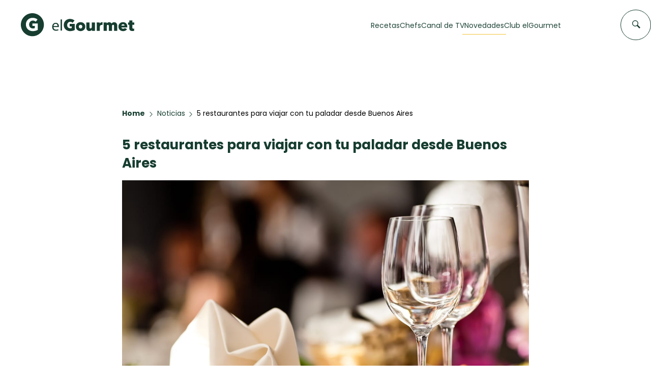

--- FILE ---
content_type: text/html; charset=utf-8
request_url: https://elgourmet.com/noticias/5-restaurantes-para-viajar-con-tu-paladar-desde-buenos-aires
body_size: 66608
content:
<!DOCTYPE html>

<html lang="es">
<head>
    <!-- Required meta tags -->
    <meta charset="utf-8">
    <meta name="viewport" content="width=device-width, initial-scale=1, shrink-to-fit=no">
    <base href="/">
    <!-- Standard meta tags -->
    <title>5 restaurantes para viajar con tu paladar desde Buenos Aires</title>
    <meta name="description" content="La comida nos une" />
    <meta property="og:site_name" content="elGourmet" />
    <meta property="og:title" content="El Gourmet" />
    <meta property="og:type" content="website" />
    <meta property="og:description" content="El Gourmet" />
    <meta property="og:image" content="https://media.elgourmet.com/article/f8pwz5tc0b_resto3.jpg" />    
    <meta property="og:url" content="https://elgourmet.com/noticias/5-restaurantes-para-viajar-con-tu-paladar-desde-buenos-aires" />
    
    <meta name="twitter:card" content="summary_large_image"/>
    <meta name="twitter:site" content="elgourmet"/>
    <meta name="twitter:creator" content="elgourmet"/>
    <meta name="twitter:title" content="El Gourmet" />
    <meta name="twitter:description" content="El Gourmet" />
    <meta name="twitter:image:src" content="https://media.elgourmet.com/article/f8pwz5tc0b_resto3.jpg" />    
    <link rel='shortcut icon' type='image/x-icon' href='/theme/assets/favicon-elgourmet.svg' />    
    <link rel="preconnect" href="https://fonts.googleapis.com">
    <link rel="preconnect" href="https://fonts.gstatic.com" crossorigin>
    <link rel="preconnect" href="https://cdnjs.cloudflare.com" />
    <link rel="preconnect" href="https://cdn.jsdelivr.net" />
    <link rel="preconnect" href="https://code.jquery.com" />    
    <link href="https://fonts.googleapis.com/css2?family=Poppins:wght@100;300;400;500;600;700;900&display=swap" rel="stylesheet" media="print" onload="this.media='all'">    
    <link rel="stylesheet" href="https://cdnjs.cloudflare.com/ajax/libs/font-awesome/5.15.2/css/all.min.css" integrity="sha512-HK5fgLBL+xu6dm/Ii3z4xhlSUyZgTT9tuc/hSrtw6uzJOvgRr2a9jyxxT1ely+B+xFAmJKVSTbpM/CuL7qxO8w==" crossorigin="anonymous" media="print" onload="this.media='all'" /> 
    <link rel="stylesheet" href="https://elgourmet.com/theme/_bundled.css?v=GkVtjdEsYNBSnO1" media="print" onload="this.media='all'" />
    <link rel="stylesheet" href="https://elgourmet.com/theme/addons/addons.css?v=GkVtjdEsYNBSnO1" media="print" onload="this.media='all'" />    
    <link rel="stylesheet" href="https://cdn.jsdelivr.net/npm/swiper@11/swiper-bundle.min.css" media="print" onload="this.media='all'" />
    <style>*,body{margin:0;padding:0;box-sizing:border-box;font-family:Poppins,sans-serif;scroll-behavior:smooth}a{color:#163d30}.main-home{overflow-x:hidden}.hl-prep:has(span[prep-time="0"]){display:none}.hidden{display:none!important}.cntr{text-align:center}h2{font-size:30px;font-weight:800;line-height:1.5em;color:#163d30}p{font-size:16px;font-weight:400;line-height:1.5em;color:#163d30}.simple-link{color:#457b66;font-size:16px;font-weight:500;line-height:1.5em;text-decoration:none;position:relative;height:max-content}.simple-link::after{content:'';position:absolute;width:100%;transform:scaleX(0);height:1px;bottom:0;left:0;background-color:#457b66;transform-origin:bottom right;transition:transform .3s ease-out}.simple-link:hover::after{transform:scaleX(1);transform-origin:bottom left}.container{max-width:1282px;padding:0 40px;margin:0 auto;padding-top:40px;padding-bottom:60px}.container_narrow{max-width:800px;margin:0 auto;padding-top:40px;padding-bottom:60px}.navbar{background-color:rgba(255,255,255,.95);width:100%;padding:26px 0 29px;position:sticky;top:0;left:0;transition:all .3s;z-index:99}.navbar.navbar--scrolled{padding:17px 0}.nav_container{display:flex;flex-flow:row nowrap;justify-content:space-between;align-items:center;max-width:1282px;margin:0 auto;position:relative;padding:0 41px}.nav_logo{display:flex;flex-flow:row wrap;align-items:center}.isotipo{max-height:46px;width:auto;transition:all .3s}.logotipo{height:25px;margin-left:15px;transition:all .3s}.navbar--scrolled .logotipo{height:15px;margin-left:10px}.navbar--scrolled .isotipo{max-height:42px}.nav_items{display:flex;flex-flow:row wrap;align-content:center;margin-right:136px}.nav_items ul{display:flex;flex-flow:row wrap;align-content:center;gap:50px}.nav_items li:hover{border:2px}.nav_items li:hover a.btn_area{position:initial}.nav_items a+div{display:none;padding-top:37px}.navbar.navbar--scrolled .nav_items a+div{padding-top:24px}.nav_items li:hover a+div{display:block;position:absolute;height:510px;left:50%;transform:translateX(-50%);transition:all .3s ease-in-out}.expanded+.nav_items li:hover a+div{display:none}.overlay_navigation{grid-column:1/3}.nav_grid{align-items:baseline;width:calc(100vw - 240px);background-color:#fff;border:1px solid rgba(69,123,102,.1);box-shadow:0 6px 6px rgba(0,0,0,.05);cursor:default;gap:43px;max-width:1200px;overflow:hidden;padding:40px 24px;z-index:1000;display:grid;grid-template-columns:1fr 1fr 2fr;justify-content:space-between}.navbar.navbar--scrolled .nav_grid{top:75px}.nav_grid-recipes{display:flex;flex-flow:column wrap;overflow:hidden}.nav_grid-recipes h2{color:#163d30;font-size:18px;font-weight:700;line-height:1.5em}.nav_grid-recipes>ul{padding-top:24px;flex-flow:column wrap;align-content:baseline;gap:10px}.nav_grid-recipes a{text-decoration:none;-webkit-box-orient:vertical;-webkit-line-clamp:2;color:#457b66;display:-webkit-box;overflow:hidden;font-size:14px;font-weight:400;line-height:1.2857142857em}.nav_grid-categories{display:flex;flex-flow:column wrap;overflow:hidden}.nav_grid-categories h2{color:#163d30;font-size:18px;font-weight:700;line-height:1.5em}.nav_grid-categories>ul{padding-top:24px;flex-flow:column wrap;align-content:baseline;gap:10px}.nav_grid-categories a{text-decoration:none;-webkit-box-orient:vertical;-webkit-line-clamp:2;color:#457b66;display:-webkit-box;overflow:hidden;font-size:14px;font-weight:400;line-height:1.2857142857em}.nav_grid-highlights{display:flex;flex-flow:column wrap}.nav_grid-highlights h2{color:#163d30;font-size:18px;font-weight:700;line-height:1.5em}.nav_grid-highlights-box{display:grid;grid-template-columns:1fr 1fr 1fr;gap:20px;justify-content:space-between;max-width:580px}.nav_grid-highlights>div>a{text-decoration:none;position:relative}.nav_grid-highlights>div>a::after{content:'';position:absolute;width:100%;transform:scaleX(0);height:1px;bottom:-15px;left:0;background-color:#f3c439;transform-origin:bottom right;transition:transform .3s ease-out}.nav_grid-highlights>div>a:hover::after{transform:scaleX(1);transform-origin:bottom left}.nav_grid-highlights_item{display:flex;flex-flow:column wrap;overflow:hidden}.nav_grid-highlights_item>img{height:177px;object-fit:cover;width:177px}.nav_grid-highlights_item>span{font-size:16px;font-weight:700;line-height:1.3125em;margin:16px 0 11px;-webkit-line-clamp:1;-webkit-box-orient:vertical;display:-webkit-box;overflow:hidden;text-overflow:ellipsis;white-space:normal;color:#204639}.nav_grid-highlights_item>div{display:flex;flex-flow:row wrap;justify-content:start;align-items:center;gap:5px}.nav_grid-highlights_item>div>img{height:20px;width:20px}.nav_grid-highlights_item>div>span{font-size:14px;font-weight:400;line-height:1.5em;color:#163d30}.btn_area{background-color:#f3c439;bottom:40px;font-size:16px;font-weight:500;left:24px;line-height:1.3125em;padding:19px 20px;position:absolute;text-decoration:none;color:#163d30}.nav_items ul li{list-style:none;color:#204639;margin:auto 0}.list_items{color:#204639;text-decoration:none;font-weight:400;font-size:14px;display:inline-block;position:relative}.list_items.hidden{display:none}.search_form{border:0;position:absolute;right:0}.search_form:not(.active){cursor:pointer}.search_form:not(.active) input{pointer-events:none}.search_form:not(.active) .search_icon{pointer-events:none}.search_item{background-color:#fff;border:1px solid #163d30;border-radius:80px;color:transparent;display:block;height:60px;width:60px;letter-spacing:.46px;padding:12px 15px;transition:linear .3s}.search_icon{cursor:pointer;display:block;position:absolute;right:21px;top:20.5px;z-index:1}.cross_icon{cursor:pointer;display:none;position:absolute;right:21px;top:20.5px;z-index:1}.search_form.active .search_icon{display:none}.search_form.active .cross_icon{display:block}.navbar.navbar--scrolled .search_item{height:40px;width:40px}.navbar.navbar--scrolled .cross_icon,.navbar.navbar--scrolled .search_icon{right:11px;top:13px;transition:linear .3s}.search_form.active .search_item{outline:0;width:720px;color:#163d30}.search_form .search_item::placeholder{color:transparent}.navbar.navbar--scrolled .search_item.active{outline:0;width:720px;color:#163d30}.list_items::after{content:'';position:absolute;width:110%;transform:scaleX(0);height:1px;bottom:-.5em;left:-5%;background-color:#f3c439;transform-origin:bottom right;transition:transform .25s ease-out}.active .list_items::after{content:'';position:absolute;width:110%;transform:scaleX(1);height:1px;bottom:-.5em;left:-5%;background-color:#f3c439;transform-origin:bottom right;transition:transform .25s ease-out}.list_items:hover::after{transform:scaleX(1);transform-origin:bottom left}#ingredient_list p{display:block;padding:.5em}.discover_recipes{background-image:url("/theme/assets/eg-home-bg.webp");background-size:cover;height:calc(100vh - 101px);display:flex;justify-content:center;align-items:center;margin-bottom:60px;background-position:center}.discover_recipes-form_area{width:100%;position:relative}.input_container{position:relative;display:flex}.filter_timer{display:grid;grid-template-columns:1fr 1fr 1fr 1fr;gap:.3em}#toggle_options{color:#999;text-decoration:none}#toggle_options .closed_i{display:block}#toggle_options .open_i{display:none}#toggle_options.active .closed_i{display:none}#toggle_options.active .open_i{display:block}.input_container::before{content:"\f002";font-family:"Font Awesome 5 Free";font-weight:900;position:absolute;top:2px;scale:1.1}.discover_recipes-input{display:flex;flex-flow:column wrap;justify-content:center;align-items:center;background-color:#fff;padding:42px 76px}.discover_recipes-input h2{font-weight:800;font-size:30px;color:#204639;text-align:center}.filter_modal,.search_modal{position:absolute;background-color:#fff;width:100%;padding:1.5em;padding-top:.2em;margin-top:-1px;border:1px solid #bad4dc;border-top:1px solid #fff;box-shadow:0 15px 16px rgba(0,0,0,.16)}.search_toolbar{padding-top:1em;text-align:right}.search_rec{appearance:none;background:0 0;border:initial;color:#457b66;cursor:pointer;font-size:16px;font-weight:700;line-height:1em}.discover_recipes-input p{font-weight:400;text-align:center;font-size:16px;color:#204639}.discover_recipes-input-box{max-width:720px;width:100%;margin-top:25px;padding:15px 20px;border:1px solid #bad4dc;box-shadow:0 15px 16px rgba(0,0,0,.16)}.discover_recipes-input-box input{all:unset;width:100%;border:none;font-family:Poppins;padding-left:1.8em}.discover_recipes-input-box>.search_modal{border-top:1px solid #163d30;width:100%;padding:30px 15px;display:flex;flex-flow:column wrap}.search_recientes:has(ul:empty){display:none}.search_destacadas:has(.search_modal-box:empty){display:none}.search_modal span{color:#163d30;font-size:16px;font-weight:700;line-height:1.5em;margin-top:5px;margin-bottom:10px}.search_modal>ul{list-style:none;list-style:url('/theme/assets/watch-time.svg');margin-left:30px;margin-bottom:15px}.search_modal>ul>li{margin:5px}.search_modal>ul>li>a{text-decoration:none;color:#999}.search_modal-box{display:grid;grid-template-columns:1fr 1fr;gap:10px;margin-bottom:15px}.search_modal-box a{text-decoration:none}.search_modal-box_item{border:1px solid rgba(0,0,0,.15);padding:10px;max-height:68px;display:grid;grid-template-columns:48px auto;flex-flow:row wrap;justify-content:start;align-items:center;gap:10px}.search_modal-box_item>img{width:48px;height:48px;object-fit:cover;object-position:center}.search_modal-box_item>span{-webkit-line-clamp:1;-webkit-box-orient:vertical;display:-webkit-box;height:1.5em;line-height:1.5;overflow:hidden;text-overflow:ellipsis;white-space:normal}.search_modal>a{color:#457b66;font-size:14px;font-weight:700;line-height:1.7857142857em;text-decoration:none}.filter_timer input[type=radio]{visibility:hidden;height:0;width:0;position:relative;display:none}.filter_timer label{border:1px solid #333;padding:.5em;display:inline-block}.filter_timer label:hover{background-color:#f3c439;border:1px solid #f3c439;cursor:pointer}.filter_timer label:has(input[type=radio]:checked){background-color:#f3c439;border:1px solid #f3c439;color:#333}.filter_modal h3{color:#252525;font-size:16px;font-weight:700;line-height:1.5625em;padding-bottom:16px;padding-top:15px}.filter_timer label img{filter:invert(14%) sepia(9%) saturate(8%) hue-rotate(357deg) brightness(99%) contrast(85%);height:20px;position:relative;top:3px}.filter_ingred{border:1px solid #d9d9d9;border-radius:unset!important;height:auto;min-height:55px;overflow:visible;padding:8px!important;position:relative;width:100%}.ingred_b{position:relative}.cls_b{position:absolute;right:0;padding:.5em .6em}#ingredient_list li{padding:.5em 1em}#ingredient_list li:hover{background-color:#fcc51f;cursor:pointer}.filter_ingred .search{border:0 solid #fff;height:auto;min-height:35px;overflow:visible;width:100%;font-weight:300;font-size:1.5em;outline:0 none;margin-top:.2em;border-bottom:1px dashed silver}.filter_ingred #ingred_filter:empty+.search{margin-top:0}#ingredient_list:empty{display:none}#ingredient_list{max-height:300px;overflow:auto;position:absolute;width:100%;background:#fff;margin-left:-9px;z-index:999;border:1px solid #d9d9d9;border-top:0 none}#ingredient_list ul{list-style:none;padding:0;margin:0}#toggle_options .fas{transform:rotate(270deg);scale:1.3;top:.2em;position:relative}.ingred_item{display:inline-block;margin-right:.5em;border:1px solid #fcc51f;padding:.3em;border-radius:.3em;background-color:#fcc51f;color:#204639}.remove_icon{width:2em;display:inline-block;padding-left:.5em;cursor:pointer}.remove_icon::after{place-content:center;display:grid;font-family:'Font Awesome 5 Free';content:"\f00d";font-weight:900}.popular_categories{color:#163d30;margin:0 auto;display:flex;flex-flow:column wrap;justify-content:left}.popular_categories-header{display:flex;justify-content:space-between;align-items:center;margin-bottom:31px}.mobile-simple-link{display:none}.popular_categories-header>a{color:#457b66;font-size:16px;font-weight:500;line-height:1.5em;text-decoration:none}.popular_categories-box{display:grid;flex-flow:row wrap;gap:1em;grid-template-columns:repeat(4,1fr)}.popular_categories-box a{text-decoration:none;color:#163d30;transition:all .3s}.card-categorie{background-color:#f3c439;width:100%;height:250px;display:flex;flex-flow:column wrap;gap:0}.card-img{width:100%;height:193px;object-fit:cover;object-position:center}.card-title{width:100%;height:57px;display:flex;flex-flow:row wrap;justify-content:center;align-items:center;gap:10px;font-size:18px;font-weight:100}.card-title h3{font-size:18px;font-weight:400;line-height:1.3888888889em;transition:all .3s;width:max-content}a>.card-categorie>.card-title>svg{transition:all .5s}a:hover>.card-categorie>.card-title>svg{transform:translateX(5px)}.big-card-container{color:#163d30;margin:0 auto;display:flex;flex-flow:column wrap;justify-content:left}.big-card-header{display:flex;flex-flow:column wrap;margin-bottom:36px}.big-card-header>div{display:flex;flex-flow:row wrap;justify-content:space-between}.big-card-header>div>h2{font-size:30px}.big-card-header>p{font-size:16px;font-weight:400;line-height:1.5em}.big-card-box{display:grid;justify-content:space-between;column-gap:20px;row-gap:34px;grid-template-columns:repeat(4,1fr)}.big-card-container.container .big-card-box{max-height:572px;min-height:500px}#recipes_index .big-card-box{display:grid;justify-content:space-between;grid-template-columns:repeat(3,1fr)}.big-card-box a{text-decoration:none;position:relative;aspect-ratio:285/calc(420 + 152);display:block;overflow:hidden}.big-card-box .big-card-header div a{text-decoration:none;color:#163d30}.big-card{aspect-ratio:285/572;overflow:hidden;width:100%}.big-card_image{aspect-ratio:285/420;width:100%;overflow:hidden}.big-card_image>img{height:100%;left:-160px;object-fit:cover;object-position:center;position:relative;transition:all .3s}.big-card:hover>.big-card_image>img{transform:scale(1.2)}.big-card:hover>.big-card_desc{height:212px}.big-card:hover>.big-card_desc>.big-card_desc_button{opacity:1}.big-card_desc{background-color:#163d30;padding:24px 16px 32px;display:grid;grid-template-columns:1fr;grid-template-rows:1fr 1fr 1fr;transition:all .3s;height:152px;width:100%;position:absolute;bottom:0}.big-card_desc>.big-card_desc_title{color:#fff;font-size:18px;font-weight:600;height:50px;line-height:1.3888888889em;overflow:hidden;position:relative;text-overflow:ellipsis}.big-card_desc>div{margin:16px 0;display:flex;flex-flow:row wrap;justify-content:space-between;align-items:center;gap:10px}.big-card_desc>div>.big-card_desc_time{color:#f3c439;display:flex;align-items:center;gap:10px}.big-card_desc .big-card_desc_time:has(span[prep-time=""]),.big-card_desc .big-card_desc_time:has(span[prep-time="0"]){display:none}.big-card_desc_from img{width:36px}.big-card_desc .big-card_desc_from[ccode=""]{display:none}.big-card_desc>.big-card_desc_button{background-color:#f3c439;color:#163d30;margin:0;display:flex;flex-flow:row wrap;justify-content:center;opacity:0;transition:opacity .3s;overflow:hidden}.outstanding-container{border:1px solid #000;height:600px;display:grid;grid-template-columns:.51fr .42fr .07fr}.outstanding.container{position:relative;padding-bottom:60px;margin-bottom:60px}.outstanding>a{text-decoration:none}.outstanding-container:hover>.outstanding-desc{background-color:#163d30;color:#f3c439}.outstanding-container:hover>.outstanding-desc>h2{color:#f3c439}.outstanding-container:hover>.outstanding-desc>div>h3{color:#f3c439}.outstanding-container:hover>.outstanding-desc>div>span>p{color:#f3c439}.outstanding-container>.outstanding-img>img{width:100%;height:100%;object-fit:cover;object-position:center}.outstanding-container>.outstanding-desc{color:#163d30;padding:60px 80px}.outstanding-desc>h2{margin-bottom:98px;font-size:20px;line-height:1.5em}.outstanding-desc>div{display:flex;flex-flow:column wrap;gap:14px}.outstanding-desc>div>h3{font-size:22px;font-weight:700}.outstanding-desc>div>div:has(p){background-color:#f3c439;width:max-content;padding:2px 16px}.outstanding-desc>div>div:has(p)>p{color:#163d30;text-transform:capitalize;font-size:14px;line-height:1.7142857143em}.outstanding-desc>div>div:has(p:empty){display:none}.outstanding-desc>div>p{font-size:14px;line-height:1.7142857143em;margin-bottom:24px;overflow:hidden;text-overflow:ellipsis;white-space:normal}.outstanding-desc>div>div{display:flex;flex-flow:row wrap;justify-content:space-between;align-items:center;gap:8px}.outstanding-desc>div>div>div:has(img){display:flex;flex-flow:row wrap;align-items:center;align-content:center;gap:8px}.outstanding-desc>div>div>div:has(img)>span{font-size:14px;font-weight:500}.outstanding-desc>div>div>div:has(img)>img{width:32px;height:32px}.outstanding-desc>div>div>div:has(svg)>svg{width:25px;height:15px;opacity:0;transition:opacity .3s}.outstanding-container:hover>.outstanding-desc>div>div>div:has(svg)>svg{fill:#f3c439;opacity:1}.outstanding-container>.outstanding-img{background-size:cover;background-position:center}.outstanding-container>.outstanding-banner{background-color:#b5c200;display:flex;flex-flow:column wrap;align-items:center;justify-content:space-between;padding:24px 0}.m-destacado__shape{bottom:-46px;position:absolute;right:-86px;z-index:-1}.programs.container{position:relative}.m-programas__shape{bottom:-230px;left:-136px;position:absolute;z-index:-1}.our_chefs{color:#163d30;margin:0 auto;display:flex;flex-flow:column wrap;justify-content:left}.chef-card-header{display:flex;flex-flow:column wrap;margin-bottom:36px}.chef-card-header>div{display:flex;flex-flow:row wrap;justify-content:space-between}.chef-card-header>div>h2{font-size:30px}.chef-card-header>p{font-size:16px;font-weight:400;line-height:1.5em}.chef-card-box{display:grid;flex-flow:row wrap;justify-content:space-between;grid-template-columns:repeat(4,1fr);gap:1em}.chef-card-box a{text-decoration:none;margin-bottom:50px;position:relative}.chef-card-box .chef-card-header div a{text-decoration:none;color:#163d30}.chef-card{height:300px}.chef-card_image{width:100%;height:300px;overflow:hidden}.chef-card_image img{height:100%;object-fit:cover;object-position:top;transition:all .4s ease-in-out;width:100%}.chef-card_image>img{width:100%;height:100%;object-fit:cover;transition:all .3s}.chef-card_image>.chef-card_from{position:absolute;top:16px;right:16px}.chef-card_from img{width:36px}.chef-card:hover>.chef-card_desc{min-height:250px;background-color:#163d30}.chef-card:hover>.chef-card_desc>.chef-card_desc_title{color:#fefefe}.chef-card:hover>.chef-card_desc>.chef-card_desc_link{color:#fefefe;pointer-events:none}.chef-card:hover>.chef-card_desc>.chef-card_desc_info{opacity:1;height:auto;color:#fff}.chef-card:hover>.chef-card_desc>.chef-card_desc_button{opacity:1;height:auto}.chef-card_desc{background-color:#f3c439;padding:16px;display:flex;flex-flow:column nowrap;justify-content:space-between;transition:all .3s;width:100%;position:absolute;bottom:-50px;text-overflow:ellipsis;min-height:50px}.chef-card_desc>.chef-card_desc_title{color:#163d30;font-size:18px;font-weight:600;height:auto;line-height:1.3888888889em;overflow:hidden;text-overflow:ellipsis}.chef-card_desc>.chef-card_desc_link{color:#163d30;font-size:18px;font-weight:600;height:auto;line-height:1.3888888889em;overflow:hidden;text-overflow:ellipsis;text-decoration:none}.chef-card_desc_info{height:100px;opacity:0;height:0;transition:opacity .3s;overflow:hidden}.chef-card_desc_info>p{font-size:13px;width:100%;color:#fff}.chef-card_desc>.chef-card_desc_button{background-color:#f3c439;color:#163d30;margin:0;display:flex;flex-flow:row wrap;justify-content:center;opacity:0;height:0;transition:opacity .3s;overflow:hidden}.programs-header{display:flex;flex-flow:column wrap;margin-bottom:36px}.programs-header>div{display:flex;flex-flow:row wrap;justify-content:space-between}.programs-header>div>h2{font-size:30px}.programs-header>p{font-size:16px;font-weight:400;line-height:1.5em}.programs-desc{display:grid;grid-template-columns:1fr 1fr;width:100%;height:450px}.programs-desc_left{max-width:600px;display:flex;justify-content:center}.programs-desc_left>img{max-width:300px;height:100%;object-fit:cover;object-position:center}.programs-desc_rigth{max-width:600px;align-content:center}.programs-desc_rigth_text{background-color:#2e7c66;margin:auto auto;display:flex;flex-direction:column;gap:8px;justify-content:space-between;max-width:548px;padding:56px 41px;max-height:450px;color:#fff}.programs-desc_rigth_text>h3{font-size:24px;line-height:1.4166666667em;font-weight:700}.programs-desc_rigth_text>p{font-size:16px;line-height:1.5em;font-weight:300;margin:16px 0 40px;color:#fff;overflow:hidden;text-overflow:ellipsis;white-space:normal;-webkit-line-clamp:4;-webkit-box-orient:vertical;display:-webkit-box}.programs-desc_rigth_text>a{text-decoration:none;color:#fff;border:1px solid #fff;padding:21px 16px;transition:.3s ease-out;align-items:center;display:flex;height:auto;justify-content:center;width:max-content}.programs-desc_rigth_text>a:hover{background-color:#fff;color:#2e7c66;border:1px solid transparent;cursor:pointer}.line{width:96px;height:2px;border:1px solid #fff}.news-header{margin-bottom:36px}.news-header>div{display:flex;flex-flow:row wrap;justify-content:space-between}.news.container .news-header.home>div{display:grid;place-content:center;grid-template-columns:1fr 1fr;grid-column:1/2;grid-row:1/2}.nws-link{text-align:right;display:grid;place-content:center right}.news-box{display:grid;grid-template-columns:2fr 1fr 1fr;gap:20px}.new-card{position:relative}.new-card_img>img{width:100%;height:100%;object-fit:cover;object-position:center;z-index:0}.new-card_img>.new-card_img-blur{width:100%;height:100%;background:linear-gradient(0deg,rgba(0,0,0,.4),rgba(0,0,0,.4));position:absolute;top:0;left:0;opacity:0}.new-card_desc{padding:0 32px 24px 24px;position:absolute;bottom:0;left:0}.new-card_desc>h3{-webkit-box-orient:vertical;-webkit-line-clamp:5;color:#fff;display:-webkit-box;font-size:18px;font-weight:700;overflow:hidden}.new-card_desc>p{color:#fff;max-height:0;opacity:1;overflow:hidden;pointer-events:none;transition:max-height 1s ease-in}.new-card:hover>.new-card_img>.new-card_img-blur{opacity:1;transition:linear .3s}.new-card:hover>.new-card_desc>p{max-height:500px;opacity:1;transition:max-height 1s ease-in-out,opacity .2s}section.action{background-image:url("/theme/assets/fresas.jpg.webp");object-fit:cover;object-position:center;height:500px;display:grid;place-content:center}.action-container{background-color:#fda6d5;padding:32px 40px;display:flex;flex-flow:column wrap;justify-content:center;align-items:center;gap:16px;width:882px;min-height:253px}.action-container>img{fill:#163d30;height:32px;width:32px}.action-container>h3{color:#163d30;font-size:26px;font-weight:800;line-height:1.5em}.action-container>p{color:#163d30;font-size:16px;font-weight:400;line-height:1.5em}.action-container>a{text-decoration:none;color:#163d30;border:1px solid #163d30;padding:16px 22px;font-size:14px;font-weight:700;transition:all .3s}.action-container>a:hover{background-color:#163d30;color:#fff;border:1px solid transparent}.recipes_box{display:grid;grid-template-rows:auto;grid-template-columns:211px calc(100% - 305px);gap:94px}.recipes_box-header{grid-column:span 2/span 2;margin-bottom:60px}.recipes_box-header h2{text-transform:uppercase}.big-card-box,.filters{grid-row-start:2}.recipes_box .big-card-box,.recipes_box .filters{grid-row-start:1}.recipes_box.container{padding-top:0}.filters{width:100%}.filters>.filters_advance-search>span{font-size:20px;font-weight:500;margin-bottom:15px;margin-top:0}.filters span{color:#163d30;display:block;font-size:14px;line-height:1.5em;font-weight:600;line-height:1.5em;margin-top:25px;margin-bottom:8px}.filters>.filters_advance-search input,.recipes_box .ts-control,.recipes_box input.dropdown-list{border:1px solid #64b897;color:#457b66;font-size:14px;font-weight:400;line-height:1.5em;padding:8px;width:100%}.dropdown-list .ts-control::after{content:url(/theme/assets/arrow-select.svg);margin-left:auto}.filters>.filters_advance-search input::placeholder,.recipes_box .ts-control input::placeholder,.recipes_box input.dropdown-list::placeholder{color:#457b66;font-size:14px;font-weight:400;line-height:1.5em}.c-searchbar__select-option span{margin:0}.multi .c-searchbar__select-selected.item{background-color:#163d30;color:#fff;margin-right:.5em;padding-left:.5em;border-radius:.2em;margin-bottom:.2em}.ts-dropdown .highlight{display:inline}.full .c-searchbar__select-selected.item+input{display:none!important}.single .c-searchbar__select-delete{display:none}.c-searchbar__select-selected.item+input{margin-top:.3em}.filters .filters_preparation-time>.filters_preparation-time_box{display:flex;flex-flow:row;justify-content:space-between}.filters .filters_preparation-time>.filters_preparation-time_box>div{border:1px solid #64b897;display:flex;flex-direction:row;justify-content:center;padding:0;height:fit-content}.filters .filters_preparation-time>.filters_preparation-time_box>div>span{color:#457b66;margin-bottom:0;font-size:13px;font-weight:400;line-height:1.2307692308em;margin:0}.filters .time_box{padding:0}.filters .time_box label{cursor:pointer}.filters .time_box:hover{background-color:#457b66;border:1px solid #457b66;color:#fff}.filters .time_box:hover span{color:#fff}.filters .time_box span{margin-top:0;margin-bottom:0;padding:12px}.filters .time_box input[type=radio]{visibility:hidden;height:0;width:0;position:relative;display:none}.filters .time_box:has(input[type=radio]:checked){background-color:#457b66;border:1px solid #457b66;color:#fff}.filters .time_box:has(input[type=radio]:checked) span{color:#fff}.filters>.filters_preparation-time>.filters_preparation-time_box>div.checked{background-color:#457b66;border:1px solid #457b66}.filters>.filters_preparation-time>.filters_preparation-time_box>div.checked>span{color:#fff}.filters>.filters_preparation-time div:has(input)>input{display:none}.recipes_box>.big-card-box{display:grid;grid-template-columns:repeat(3,1fr);gap:36px}.recipes_box .big-card-box a{aspect-ratio:18/26}.recipes_box .big-card{min-height:240px;width:100%;aspect-ratio:18/26;height:auto}.recipes_box .big-card_image{inset:0;height:100%;overflow:hidden;position:absolute;aspect-ratio:18/26;width:auto}.recipes_box .big-card_image>img{height:65%;object-fit:cover;object-position:center;width:auto;left:0;translate:-12.5%}.filters select{border:1px solid #64b897;background-color:#fff;color:#457b66;font-family:Poppins,sans-serif;font-size:14px;font-weight:400;line-height:1.5em;padding:8px;width:100%}.filters .buttons{width:100%;margin-top:25px;display:flex;flex-flow:row wrap;justify-content:flex-end;align-content:center;gap:1em;height:3em}.filters .buttons>.action{appearance:none;background:0 0;border:initial;color:#457b66;cursor:pointer;font-size:16px;font-weight:700;line-height:1em;text-decoration:none}.filters .buttons>.action.clear{color:#595959}.hide_on_desktop{display:none}.b-navbar__hamburger-button{-webkit-tap-highlight-color:transparent;background-color:transparent;border-radius:50%;cursor:pointer;display:none;height:37px;left:0;padding:initial;position:relative;top:0;width:37px}.b-navbar__hamburger-button span:first-child{top:11px;width:20px}.b-navbar__hamburger-button span{background-color:#163d30;display:block;height:2px;margin:auto;position:absolute;right:0;transition:all .3s;z-index:10}.b-navbar__hamburger-button{cursor:pointer;border:0;border-radius:0}.b-navbar__hamburger-button span:nth-child(2){top:16px;width:26px}.b-navbar__hamburger-button span:nth-child(3){top:21px;width:15px}.b-navbar__hamburger-button::after{content:"";display:block;height:100%;left:0;position:absolute;top:0;width:100%;z-index:5}@media (max-width:1200px){.search_form{right:2em}}@media (max-width:1200px){.hide_on_desktop{display:block}.navbar{padding:17px 0;z-index:9999999}.nav_container{padding:0 20px}.nav_items{align-items:flex-end;transition:all .3s;background-color:#163d30;flex-flow:column nowrap;height:100vh;justify-content:normal;opacity:0;overflow:hidden;position:absolute;right:0;top:-17px;transition:all .3s;margin-right:0;width:0}.b-navbar__hamburger-button.expanded{left:unset;position:absolute;right:23px}.b-navbar__hamburger-button.expanded span:first-child{top:16px;transform:rotate(135deg);width:26px}.b-navbar__hamburger-button.expanded span{background-color:#fff}.b-navbar__hamburger-button.expanded span:nth-child(2){opacity:0}.b-navbar__hamburger-button.expanded span:nth-child(3){top:16px;transform:rotate(-135deg);width:26px}.b-navbar__hamburger-button.expanded+.nav_items{display:block;box-shadow:0 25px 25px 5px rgba(0,0,0,.1);opacity:1;padding:130px 23px 0;width:100%}.search_item{height:40px;width:40px}.search_form{right:60px}.search_form.active .search_item{width:67vw}.search_form.active .cross_icon,.search_icon{right:13px;top:11.5px}.nav_items ul{align-items:flex-end;flex-direction:column;margin:initial;text-align:end;position:absolute;gap:0;top:130px;right:2em}.nav_items ul li{margin-bottom:25px;margin-right:0;width:100%}.nav_items ul li a{color:#fff;font-size:24px;line-height:1.0416666667em}.list_items{color:#fff}}#video_space,.video-area{width:100%;padding-top:56.25%;height:0;position:relative}#video_space iframe,.video-area iframe{width:100%;height:100%;position:absolute;top:0;left:0}.container.cls404{padding-top:100px;padding-bottom:3em;background-color:#3a3a3a;width:100%;color:#fff;max-width:100vw;position:relative;isolation:isolate}.container.cls404::after{content:"";background-image:url("/theme/assets/eg-home-bg.webp");position:absolute;inset:0;z-index:-1;opacity:.2;background-size:cover;background-position:center}.container.cls500::after{background-image:url("");opacity:0}.notfound{text-align:center}.notfound_icon{max-width:30vw;margin-inline:auto}.notfound h1{color:#dce2e0;text-transform:uppercase;font-size:3em;margin-top:1em}.notfound h2{font-weight:300;color:#fff}.notfound .btn{background:#163d30;padding:1em;text-transform:uppercase;color:#fff;text-decoration:none;font-weight:500;margin-top:2em;display:inline-block}.icon404{fill:#dce2e0}.cls404 .notfound_icon svg{max-height:30vh}.container.cls500{background:url('/theme/assets/kitchen.jpg');background-size:cover;display:grid;grid-template-columns:50% 50%;padding-inline:10vw;background-position:center}.container.cls500 .notfound{background-color:rgba(255,255,255,.75);color:#000;font-weight:500;padding:4em 2em;position:relative}.container.cls500 .notfound svg{fill:#e73710}.cls500 .notfound h1{color:#e73710}.container.cls500 .notfound h2{font-weight:500;color:#000}table{margin-inline:auto;text-align:center;border:1px solid #fff}table tr:first-child td{border-top:none;background-color:grey}table{border-spacing:0;border-collapse:separate}table td,table th{border-top:1px solid #fff;border-left:1px solid #fff;text-align:center;padding:.5em}table td:first-child,table th:first-child{border-left:none}.table.wider{width:70%}.table.widest{width:100%}thead th{padding:.5em;background:#fff;color:#000}.articles:has(table.wider) h4{width:70%;display:block;margin-inline:auto}.wgdbg{color:#000;position:fixed;bottom:0;z-index:99999999;background-color:rgba(255,255,255,.6);padding:1em;max-height:200px;max-width:100%;overflow-x:auto;border:1px solid #000}@media (max-width:1285px){.audio_read .controls-container{grid-template-columns:12% 12% auto 18%}.container{max-width:1282px;padding:0 40px;margin:0 auto;padding-top:40px;padding-bottom:60px}.popular_categories-box{max-width:100%;overflow:auto;flex-flow:row;position:relative}.scroll-container{max-width:100%;position:relative}#recipes_index .big-card-box{grid-template-columns:repeat(2,1fr)}.recipes_box .big-card_image>img{height:75%}}@media (max-width:990px){.container.category-list .big-card-box{grid-template-columns:repeat(3,1fr)}.container{padding:0 20px;padding-top:40px;padding-bottom:60px}.our_chefs.container{padding-bottom:1em}.container:has(.recipes_box-header){padding:0 1em;padding-top:40px}.recipes_box-header{margin-bottom:1em}.filters_advance-search>span{display:none}.recipes_box{grid-template-columns:1fr;padding:0;gap:1em}#toggle_adv{display:block;position:absolute;right:.5em;top:.5em;text-decoration:none;font-size:1.2em;color:#64b897}#index_recipes_container .open_i{display:none}#index_recipes_container .closed_i{display:block}#index_recipes_container .extra_filters{height:0;overflow:hidden}#index_recipes_container.advanced .open_i{display:block}#index_recipes_container.advanced .closed_i{display:none}#index_recipes_container.advanced .extra_filters{height:auto;overflow:auto}.filters .filters_preparation-time>.filters_preparation-time_box{justify-content:space-evenly;gap:1em}.filters .filters_preparation-time>.filters_preparation-time_box>div{width:100%}.recipes_box .big-card-box a{aspect-ratio:18/34}.big-card_desc>div{display:none}.big-card_desc>.big-card_desc_button{opacity:1;margin-top:1em;height:40px;font-size:.8em}.big-card_desc_button svg{height:10px;width:15px}.big-card-container.container{padding-bottom:1em}.outstanding.container{margin-top:1em}#recipes_index .big-card-box{grid-template-columns:repeat(4,1fr)}}@media (max-width:768px){.popular_categories-box{gap:.5em;grid-template-columns:1fr 1fr}.card-title{font-size:1em}.card-title h3{font-size:.8em}.card-title svg{display:none}.discover_recipes{background-image:url("[data-uri]");padding:0 20px;background-position:center}.discover_recipes-input{max-width:100%;padding:42px 16px}.popular_categories-header h2{align-items:center;display:flex;justify-content:space-between;padding-bottom:26px;text-transform:uppercase!important;font-size:26px;line-height:1.3846153846em;font-weight:800}.big-card-header>div>h2{font-size:26px;text-transform:uppercase}.big-card-header .simple-link{display:none}.big-card-header>p{font-size:13px;font-weight:400;line-height:1.5em;padding-top:1em}.popular_categories-header a{display:none}.simple-link{display:none}.mobile-simple-link{display:flex;padding-top:32px;font-family:Poppins,sans-serif;font-weight:600;font-size:13px;line-height:1.5384615385em;color:#163d30;align-items:center;gap:16px;justify-content:center;text-align:center;text-decoration:none}.mobile-simple-link .e-button{color:#163d30;font-family:Poppins,sans-serif;font-size:16px;font-weight:500;line-height:1.5em;text-decoration:none}.big-card-container.container .big-card-box{grid-template-columns:1fr 1fr;max-height:none}.big-card_image>img{height:100%;left:-50%}.outstanding.container{border:0}.outstanding-container{border:0;display:block;position:relative}.outstanding-container>.outstanding-banner{display:none}.outstanding-container>.outstanding-img{position:absolute;width:100%;height:55%;left:0;top:0}.outstanding-container>.outstanding-desc{position:absolute;max-width:90%;border:1px solid #000;z-index:1;background:#fff;margin-left:5%;margin-right:5%;top:40%;padding:20px;width:90%}.outstanding-desc>h2{margin-bottom:1em}.outstanding-desc .tune:has(p:empty){display:none}.outstanding-desc .source{margin-top:2em}.scroll-container.scroll-next::before{position:absolute;content:">";height:100%;width:30px;display:grid;place-content:center;background:linear-gradient(to right,transparent 0,#fff 100%);right:0;font-size:3em;font-weight:500;pointer-events:none;top:0;z-index:1}.scroll-container.scroll-back::after{position:absolute;content:"< ";height:30px;width:15%;display:grid;place-content:center;height:100%;background:linear-gradient(to left,transparent 0,#fff 100%);left:0;font-size:3em;font-weight:500;pointer-events:none;top:0;z-index:2}.chef-card-box{display:grid;justify-content:space-between;max-width:100%;overflow:auto;flex-flow:row;position:relative;gap:1em;grid-template-columns:1fr 1fr}.programs-desc{height:auto;grid-template-columns:1fr;grid-template-rows:350px 1fr;gap:1em}.programs-desc_left{width:100%;aspect-ratio:1/1}.programs-desc_rigth{width:100vw;align-content:center;margin-left:-20px;margin-right:-40px}.programs-desc_rigth_text{font-size:.85em}.programs-desc_rigth_text a{margin-top:1em}.news-box{display:flex;overflow:auto;flex-direction:column}.news-box .new-card{width:100%;height:320px}.programs.container .simple-link{display:none}.news.container .news-header{grid-template-rows:1fr}.news.container .news-header.home>div .simple-link,.news.container .news-header.home>p{display:none}.programs-header>div>h2{padding-bottom:1em}.action{background-size:cover}.action-container{max-width:90%;padding:80px 36px 68.7px;width:auto;margin-inline:auto;display:grid;place-content:center;text-align:center;justify-items:center}#recipes_index .big-card-box{grid-template-columns:repeat(2,1fr)}.recipes_box .big-card-box a{aspect-ratio:18/24}.recipes_box .big-card_image{aspect-ratio:285/420;width:100%}.recipes_box .big-card_image>img{height:66%;width:100%;translate:0}.recipe-desc.container{padding:0}.navigation.container{padding-bottom:1em}.recipe_player{padding:7em 1em}.recipe_player .place{width:90vw;max-width:90vw}.recipe-desc-box_rigth a::after{z-index:500}.recipe-desc-box{grid-template-columns:1fr}.recipe-desc-box_rigth{grid-row:1/2}.recipe-desc-box_left{background:#fff;color:#163d30;padding-top:3em;position:relative}.recipe-desc-box_left::before{background-color:#e8f3f0;content:"";height:4px;left:50%;position:absolute;top:24px;transform:translateX(-50%);width:70px}.chef-box{flex-flow:column}.chef-box div{display:flex;flex-direction:column}.chef-box .author>a>img{width:55px;height:55px}.chef-box .author>a>span{font-size:1em}.chef-box .program>span>a{font-size:1em}.chef-box .author>a{display:flex}.recipe-desc-box_left>h1{color:#163d30}.recipe-desc-box_left>p{color:#163d30}.chef.container{padding-bottom:0}.recipe-desc-box_left>.time-box{display:none}.recipe.container{padding:0 1em}.recipe-box_rigth{padding-inline:0}.recipe-box{grid-template-columns:1fr}.recipe-box_left{margin-bottom:2em}.audio_read .controls-container{grid-template-columns:10% 10% auto 12%}}@media (max-width:500px){.filter_timer{display:grid;grid-template-columns:1fr 1fr;gap:.3em}.container.category-list .big-card-box{grid-template-columns:repeat(2,1fr)}}</style><link rel="amphtml" href="https://elgourmet.com/amp/5-restaurantes-para-viajar-con-tu-paladar-desde-buenos-aires"><link rel="canonical" href="https://elgourmet.com/noticias/5-restaurantes-para-viajar-con-tu-paladar-desde-buenos-aires"><link rel="search" type="application/opensearchdescription+xml" href="https://elgourmet.com/buscar-en-elgourmet.xml" title="Buscar en elGourmet" /><meta property="fb:pages" content="107718629298104" /><!-- Global site tag (gtag.js) - Google Analytics -->
<script async src="https://www.googletagmanager.com/gtag/js?id=G-D31SHTWCZS"></script>
<script>
  window.dataLayer = window.dataLayer || [];
  function gtag(){dataLayer.push(arguments);}
  gtag('js', new Date());
  gtag('config', 'G-D31SHTWCZS', {
    send_page_view: false
  });
</script>
<!-- Google Tag Manager -->
<script>(function(w,d,s,l,i){w[l]=w[l]||[];w[l].push({'gtm.start':
new Date().getTime(),event:'gtm.js'});var f=d.getElementsByTagName(s)[0],
j=d.createElement(s),dl=l!='dataLayer'?'&l='+l:'';j.async=true;j.src=
'https://www.googletagmanager.com/gtm.js?id='+i+dl;f.parentNode.insertBefore(j,f);
})(window,document,'script','dataLayer','GTM-5S59NC');</script>
<!-- End Google Tag Manager --><meta property='article:publisher' content='elgourmet' />  
<meta property="article:published_time" content="2022-10-24T12:26:08+00:00" /><meta property="article:modified_time" content="2022-10-24T13:22:36+00:00" /><script type="application/ld+json">{"@context":"http://schema.org","@graph":[{"@type":"WebSite","@id":"http://elgourmet.com#website","url":"http://elgourmet.com","name":"elGourmet","description":"","publisher":"http://elgourmet.com#organization","inLanguage":"es"},{"@type":"Organization","@id":"http://elgourmet.com#organization","name":"AMC Networks International Latin America","url":"http://elgourmet.com","sameAs":["https://ar.pinterest.com/elgourmet/","https://www.facebook.com/elgourmet","https://www.instagram.com/elgourmet.tv","https://twitter.com/elgourmet"],"image":"http://elgourmet.com#/schema/logo/image/"},{"@type":"WebPage","@id":"http://elgourmet.com","url":"https://elgourmet.com/noticias/5-restaurantes-para-viajar-con-tu-paladar-desde-buenos-aires","name":"5 restaurantes para viajar con tu paladar desde Buenos Aires","isPartOf":"http://elgourmet.com#website","primaryImageOfPage":"http://elgourmet.com#primaryimage","image":"http://elgourmet.com#primaryimage","thumbnailUrl":"https://media.elgourmet.com/article/f8pwz5tc0b_resto3.jpg","breadcrumb":"https://elgourmet.com/noticias/5-restaurantes-para-viajar-con-tu-paladar-desde-buenos-aires#breadcrumb","inLanguage":"es","potentialAction":{"@type":"ReadAction","target":"https://elgourmet.com/noticias/5-restaurantes-para-viajar-con-tu-paladar-desde-buenos-aires"}},{"@type":"ImageObject","@id":"http://elgourmet.com#primaryimage","url":"https://media.elgourmet.com/article/f8pwz5tc0b_resto3.jpg","caption":"La comida nos une"},{"@type":"BreadcrumbList","@id":"http://elgourmet.com","itemListElement":[{"@type":"ListItem","position":1,"name":"Home","item":"https://elgourmet.com/"},{"@type":"ListItem","position":2,"name":"Noticias","item":"https://elgourmet.com/noticias/"},{"@type":"ListItem","position":3,"name":"5 restaurantes para viajar con tu paladar desde Buenos Aires","item":"https://elgourmet.com/noticias/5-restaurantes-para-viajar-con-tu-paladar-desde-buenos-aires/"}]}]}</script><!-- FS -->
<script data-cfasync="false" type="text/javascript">
  (()=>{"use strict";var t={175:(t,e,n)=>{n.d(e,{A:()=>c});var r=n(601),o=n.n(r),i=n(314),a=n.n(i)()(o());a.push([t.id,'div._1mbd8ky{position:fixed;top:0;left:0;width:100%;height:100%;background:rgba(0,0,0,.4);z-index:999999}div._1mbd8ky *{box-sizing:border-box}div._1mbd8ky div._198yzhg{position:fixed;top:50%;left:50%;transform:translate(-50%, -50%);display:flex;flex-direction:column;justify-content:flex-start;min-height:25vh;width:50%;background-color:#fff;border:none;border-radius:1em;box-shadow:0 0 10px rgba(0,0,0,.3);text-align:center;font-size:13px;font-family:Arial,Helvetica,sans-serif;font-weight:bold;line-height:2;color:#000}div._1mbd8ky div._198yzhg *:before,div._1mbd8ky div._198yzhg *:after{content:"";display:none}@media screen and (max-width: 479px){div._1mbd8ky div._198yzhg{font-size:13px;width:90%}}@media screen and (min-width: 480px){div._1mbd8ky div._198yzhg{font-size:14px;width:80%}}@media screen and (min-width: 608px){div._1mbd8ky div._198yzhg{font-size:14px;width:70%}}@media screen and (min-width: 960px){div._1mbd8ky div._198yzhg{font-size:16px;width:70%}}@media screen and (min-width: 1200px){div._1mbd8ky div._198yzhg{font-size:16px;width:840px}}div._1mbd8ky div._198yzhg header{width:100%;background-color:rgba(0,0,0,0);border:0;color:inherit;display:block;font-size:1em;font-family:inherit;letter-spacing:normal;margin:0;opacity:1;outline:none;padding:1em 2em;position:static;text-align:center}div._1mbd8ky div._198yzhg header img{display:inline;margin:0 0 16px 0;padding:0;max-width:240px;max-height:60px}div._1mbd8ky div._198yzhg header h2{display:block;line-height:1.3;padding:0;font-family:inherit;font-weight:normal;font-style:normal;text-decoration:initial;text-align:center;font-size:1.75em;margin:0;color:inherit}div._1mbd8ky div._198yzhg header h2:not(img+*){margin-top:30px}div._1mbd8ky div._198yzhg header span.ggmtgz{position:absolute;top:0;right:15px;font-size:2em;font-weight:normal;cursor:pointer;color:inherit}div._1mbd8ky div._198yzhg header span.ggmtgz:hover{filter:brightness(115%)}div._1mbd8ky div._198yzhg section{width:100%;margin:0;padding:1em 2em;text-align:center;font-family:inherit;color:inherit;background:rgba(0,0,0,0)}div._1mbd8ky div._198yzhg section p{display:block;margin:0 0 1em 0;line-height:1.5;text-align:center;font-size:1em;font-family:inherit;color:inherit;overflow-wrap:break-word;font-weight:normal;font-style:normal;text-decoration:initial}div._1mbd8ky div._198yzhg section p:last-of-type{margin:0 0 1.5em 0}div._1mbd8ky div._198yzhg section.ijl1ch{display:block}div._1mbd8ky div._198yzhg section.ijl1ch.v1fx5m{display:none}div._1mbd8ky div._198yzhg section.ijl1ch a.nb9oy2.zl2fp4{color:var(--zl2fp4)}div._1mbd8ky div._198yzhg section.ijl1ch a.nb9oy2._1ogdq5f{text-decoration:var(--_1ogdq5f)}div._1mbd8ky div._198yzhg section.ijl1ch a.nb9oy2._1o7vm1f:visited{color:var(--_1o7vm1f)}div._1mbd8ky div._198yzhg section.ijl1ch div.axogvc{display:block;margin:.75em;padding:0}div._1mbd8ky div._198yzhg section.ijl1ch div.axogvc p._19ax4ey{max-width:80%;margin:0 auto;padding:0;font-size:.85em;color:inherit;font-style:normal;font-weight:normal;cursor:pointer}div._1mbd8ky div._198yzhg section._1863sjh{display:block}div._1mbd8ky div._198yzhg section._1863sjh.v1fx5m{display:none}div._1mbd8ky div._198yzhg section._1863sjh h4._1uwwg2n{color:inherit;text-align:initial;font-weight:normal;font-family:inherit;font-size:1.125em;margin:0 0 .5em .5em}div._1mbd8ky div._198yzhg section._1863sjh div._1w7m8bp{display:flex;margin:1.5em 0}div._1mbd8ky div._198yzhg section._1863sjh div._1w7m8bp ul.hyxf2p{max-height:300px;flex:2;list-style:none;overflow-y:auto;margin:0 1em 0 0;padding-inline-start:0}@media screen and (min-width: 608px){div._1mbd8ky div._198yzhg section._1863sjh div._1w7m8bp ul.hyxf2p{flex:1;margin:0 2em 0 0}}div._1mbd8ky div._198yzhg section._1863sjh div._1w7m8bp ul.hyxf2p li{padding:.75em;cursor:pointer;background:rgba(0,0,0,.05);font-weight:bold}div._1mbd8ky div._198yzhg section._1863sjh div._1w7m8bp ul.hyxf2p li:hover{background:rgba(0,0,0,.075)}div._1mbd8ky div._198yzhg section._1863sjh div._1w7m8bp ul.hyxf2p li.vm0jvi{color:var(--_13jktuh);background:var(--_1j43n1n)}div._1mbd8ky div._198yzhg section._1863sjh div._1w7m8bp div.rrdw3j{max-height:300px;overflow-y:auto;flex:3;display:flex;flex-direction:column;justify-content:space-between;text-align:initial}div._1mbd8ky div._198yzhg section._1863sjh div._1w7m8bp div.rrdw3j ol.aty11x{display:none;list-style-type:decimal;text-align:initial;padding:0;margin:0 2em;font-weight:normal}div._1mbd8ky div._198yzhg section._1863sjh div._1w7m8bp div.rrdw3j ol.aty11x.vm0jvi{display:block}div._1mbd8ky div._198yzhg section._1863sjh div._1w7m8bp div.rrdw3j p{margin:1em 0 0;text-align:inherit;font-style:italic}div._1mbd8ky div._198yzhg section._1863sjh button._1ungsbp{font-size:1em;text-transform:initial}div._1mbd8ky div._198yzhg button._12a8rkv{width:auto;height:auto;max-width:90%;cursor:pointer;display:inline-block;letter-spacing:normal;margin:.75em;opacity:1;outline:none;overflow-wrap:break-word;font-family:inherit;font-weight:normal;font-style:normal;text-decoration:initial;text-transform:uppercase;text-align:center;color:#fff;font-size:1.15em;padding:.75em 2em;padding-inline:2em;padding-block:.75em;line-height:normal;background:#40c28a;border:none;border-radius:.25em;box-shadow:none}div._1mbd8ky div._198yzhg button._12a8rkv:hover{filter:brightness(115%);box-shadow:none}div._1mbd8ky div._198yzhg a._1ad7ks0{height:50px;width:50px;position:absolute;bottom:5px;right:5px}div._1mbd8ky div._198yzhg a._1ad7ks0 img{position:initial;height:100%;width:100%;filter:drop-shadow(1px 1px 1px var(--_1szoe3t))}',""]);const c=a},314:t=>{t.exports=function(t){var e=[];return e.toString=function(){return this.map((function(e){var n="",r=void 0!==e[5];return e[4]&&(n+="@supports (".concat(e[4],") {")),e[2]&&(n+="@media ".concat(e[2]," {")),r&&(n+="@layer".concat(e[5].length>0?" ".concat(e[5]):""," {")),n+=t(e),r&&(n+="}"),e[2]&&(n+="}"),e[4]&&(n+="}"),n})).join("")},e.i=function(t,n,r,o,i){"string"==typeof t&&(t=[[null,t,void 0]]);var a={};if(r)for(var c=0;c<this.length;c++){var s=this[c][0];null!=s&&(a[s]=!0)}for(var l=0;l<t.length;l++){var u=[].concat(t[l]);r&&a[u[0]]||(void 0!==i&&(void 0===u[5]||(u[1]="@layer".concat(u[5].length>0?" ".concat(u[5]):""," {").concat(u[1],"}")),u[5]=i),n&&(u[2]?(u[1]="@media ".concat(u[2]," {").concat(u[1],"}"),u[2]=n):u[2]=n),o&&(u[4]?(u[1]="@supports (".concat(u[4],") {").concat(u[1],"}"),u[4]=o):u[4]="".concat(o)),e.push(u))}},e}},601:t=>{t.exports=function(t){return t[1]}},72:t=>{var e=[];function n(t){for(var n=-1,r=0;r<e.length;r++)if(e[r].identifier===t){n=r;break}return n}function r(t,r){for(var i={},a=[],c=0;c<t.length;c++){var s=t[c],l=r.base?s[0]+r.base:s[0],u=i[l]||0,d="".concat(l," ").concat(u);i[l]=u+1;var f=n(d),h={css:s[1],media:s[2],sourceMap:s[3],supports:s[4],layer:s[5]};if(-1!==f)e[f].references++,e[f].updater(h);else{var p=o(h,r);r.byIndex=c,e.splice(c,0,{identifier:d,updater:p,references:1})}a.push(d)}return a}function o(t,e){var n=e.domAPI(e);n.update(t);return function(e){if(e){if(e.css===t.css&&e.media===t.media&&e.sourceMap===t.sourceMap&&e.supports===t.supports&&e.layer===t.layer)return;n.update(t=e)}else n.remove()}}t.exports=function(t,o){var i=r(t=t||[],o=o||{});return function(t){t=t||[];for(var a=0;a<i.length;a++){var c=n(i[a]);e[c].references--}for(var s=r(t,o),l=0;l<i.length;l++){var u=n(i[l]);0===e[u].references&&(e[u].updater(),e.splice(u,1))}i=s}}},659:t=>{var e={};t.exports=function(t,n){var r=function(t){if(void 0===e[t]){var n=document.querySelector(t);if(window.HTMLIFrameElement&&n instanceof window.HTMLIFrameElement)try{n=n.contentDocument.head}catch(t){n=null}e[t]=n}return e[t]}(t);if(!r)throw new Error("Couldn't find a style target. This probably means that the value for the 'insert' parameter is invalid.");r.appendChild(n)}},540:t=>{t.exports=function(t){var e=document.createElement("style");return t.setAttributes(e,t.attributes),t.insert(e,t.options),e}},56:(t,e,n)=>{t.exports=function(t){var e=n.nc;e&&t.setAttribute("nonce",e)}},825:t=>{t.exports=function(t){if("undefined"==typeof document)return{update:function(){},remove:function(){}};var e=t.insertStyleElement(t);return{update:function(n){!function(t,e,n){var r="";n.supports&&(r+="@supports (".concat(n.supports,") {")),n.media&&(r+="@media ".concat(n.media," {"));var o=void 0!==n.layer;o&&(r+="@layer".concat(n.layer.length>0?" ".concat(n.layer):""," {")),r+=n.css,o&&(r+="}"),n.media&&(r+="}"),n.supports&&(r+="}");var i=n.sourceMap;i&&"undefined"!=typeof btoa&&(r+=`\n/*# sourceMappingURL=data:application/json;base64,`.concat(btoa(unescape(encodeURIComponent(JSON.stringify(i))))," */")),e.styleTagTransform(r,t,e.options)}(e,t,n)},remove:function(){!function(t){if(null===t.parentNode)return!1;t.parentNode.removeChild(t)}(e)}}}},113:t=>{t.exports=function(t,e){if(e.styleSheet)e.styleSheet.cssText=t;else{for(;e.firstChild;)e.removeChild(e.firstChild);e.appendChild(document.createTextNode(t))}}}},e={};function n(r){var o=e[r];if(void 0!==o)return o.exports;var i=e[r]={id:r,exports:{}};return t[r](i,i.exports,n),i.exports}n.n=t=>{var e=t&&t.__esModule?()=>t.default:()=>t;return n.d(e,{a:e}),e},n.d=(t,e)=>{for(var r in e)n.o(e,r)&&!n.o(t,r)&&Object.defineProperty(t,r,{enumerable:!0,get:e[r]})},n.o=(t,e)=>Object.prototype.hasOwnProperty.call(t,e),n.nc=void 0;const r={randomUUID:"undefined"!=typeof crypto&&crypto.randomUUID&&crypto.randomUUID.bind(crypto)};let o;const i=new Uint8Array(16);function a(){if(!o&&(o="undefined"!=typeof crypto&&crypto.getRandomValues&&crypto.getRandomValues.bind(crypto),!o))throw new Error("crypto.getRandomValues() not supported. See https://github.com/uuidjs/uuid#getrandomvalues-not-supported");return o(i)}const c=[];for(let t=0;t<256;++t)c.push((t+256).toString(16).slice(1));function s(t,e=0){return c[t[e+0]]+c[t[e+1]]+c[t[e+2]]+c[t[e+3]]+"-"+c[t[e+4]]+c[t[e+5]]+"-"+c[t[e+6]]+c[t[e+7]]+"-"+c[t[e+8]]+c[t[e+9]]+"-"+c[t[e+10]]+c[t[e+11]]+c[t[e+12]]+c[t[e+13]]+c[t[e+14]]+c[t[e+15]]}const l=function(t,e,n){if(r.randomUUID&&!e&&!t)return r.randomUUID();const o=(t=t||{}).random||(t.rng||a)();if(o[6]=15&o[6]|64,o[8]=63&o[8]|128,e){n=n||0;for(let t=0;t<16;++t)e[n+t]=o[t];return e}return s(o)};var u=n(72),d=n.n(u),f=n(825),h=n.n(f),p=n(659),v=n.n(p),m=n(56),y=n.n(m),g=n(540),b=n.n(g),w=n(113),x=n.n(w),k=n(175),L={};L.styleTagTransform=x(),L.setAttributes=y(),L.insert=v().bind(null,"head"),L.domAPI=h(),L.insertStyleElement=b();d()(k.A,L);k.A&&k.A.locals&&k.A.locals;function E(t){return E="function"==typeof Symbol&&"symbol"==typeof Symbol.iterator?function(t){return typeof t}:function(t){return t&&"function"==typeof Symbol&&t.constructor===Symbol&&t!==Symbol.prototype?"symbol":typeof t},E(t)}function C(){C=function(){return e};var t,e={},n=Object.prototype,r=n.hasOwnProperty,o=Object.defineProperty||function(t,e,n){t[e]=n.value},i="function"==typeof Symbol?Symbol:{},a=i.iterator||"@@iterator",c=i.asyncIterator||"@@asyncIterator",s=i.toStringTag||"@@toStringTag";function l(t,e,n){return Object.defineProperty(t,e,{value:n,enumerable:!0,configurable:!0,writable:!0}),t[e]}try{l({},"")}catch(t){l=function(t,e,n){return t[e]=n}}function u(t,e,n,r){var i=e&&e.prototype instanceof y?e:y,a=Object.create(i.prototype),c=new T(r||[]);return o(a,"_invoke",{value:A(t,n,c)}),a}function d(t,e,n){try{return{type:"normal",arg:t.call(e,n)}}catch(t){return{type:"throw",arg:t}}}e.wrap=u;var f="suspendedStart",h="suspendedYield",p="executing",v="completed",m={};function y(){}function g(){}function b(){}var w={};l(w,a,(function(){return this}));var x=Object.getPrototypeOf,k=x&&x(x(_([])));k&&k!==n&&r.call(k,a)&&(w=k);var L=b.prototype=y.prototype=Object.create(w);function S(t){["next","throw","return"].forEach((function(e){l(t,e,(function(t){return this._invoke(e,t)}))}))}function j(t,e){function n(o,i,a,c){var s=d(t[o],t,i);if("throw"!==s.type){var l=s.arg,u=l.value;return u&&"object"==E(u)&&r.call(u,"__await")?e.resolve(u.__await).then((function(t){n("next",t,a,c)}),(function(t){n("throw",t,a,c)})):e.resolve(u).then((function(t){l.value=t,a(l)}),(function(t){return n("throw",t,a,c)}))}c(s.arg)}var i;o(this,"_invoke",{value:function(t,r){function o(){return new e((function(e,o){n(t,r,e,o)}))}return i=i?i.then(o,o):o()}})}function A(e,n,r){var o=f;return function(i,a){if(o===p)throw Error("Generator is already running");if(o===v){if("throw"===i)throw a;return{value:t,done:!0}}for(r.method=i,r.arg=a;;){var c=r.delegate;if(c){var s=I(c,r);if(s){if(s===m)continue;return s}}if("next"===r.method)r.sent=r._sent=r.arg;else if("throw"===r.method){if(o===f)throw o=v,r.arg;r.dispatchException(r.arg)}else"return"===r.method&&r.abrupt("return",r.arg);o=p;var l=d(e,n,r);if("normal"===l.type){if(o=r.done?v:h,l.arg===m)continue;return{value:l.arg,done:r.done}}"throw"===l.type&&(o=v,r.method="throw",r.arg=l.arg)}}}function I(e,n){var r=n.method,o=e.iterator[r];if(o===t)return n.delegate=null,"throw"===r&&e.iterator.return&&(n.method="return",n.arg=t,I(e,n),"throw"===n.method)||"return"!==r&&(n.method="throw",n.arg=new TypeError("The iterator does not provide a '"+r+"' method")),m;var i=d(o,e.iterator,n.arg);if("throw"===i.type)return n.method="throw",n.arg=i.arg,n.delegate=null,m;var a=i.arg;return a?a.done?(n[e.resultName]=a.value,n.next=e.nextLoc,"return"!==n.method&&(n.method="next",n.arg=t),n.delegate=null,m):a:(n.method="throw",n.arg=new TypeError("iterator result is not an object"),n.delegate=null,m)}function P(t){var e={tryLoc:t[0]};1 in t&&(e.catchLoc=t[1]),2 in t&&(e.finallyLoc=t[2],e.afterLoc=t[3]),this.tryEntries.push(e)}function Y(t){var e=t.completion||{};e.type="normal",delete e.arg,t.completion=e}function T(t){this.tryEntries=[{tryLoc:"root"}],t.forEach(P,this),this.reset(!0)}function _(e){if(e||""===e){var n=e[a];if(n)return n.call(e);if("function"==typeof e.next)return e;if(!isNaN(e.length)){var o=-1,i=function n(){for(;++o<e.length;)if(r.call(e,o))return n.value=e[o],n.done=!1,n;return n.value=t,n.done=!0,n};return i.next=i}}throw new TypeError(E(e)+" is not iterable")}return g.prototype=b,o(L,"constructor",{value:b,configurable:!0}),o(b,"constructor",{value:g,configurable:!0}),g.displayName=l(b,s,"GeneratorFunction"),e.isGeneratorFunction=function(t){var e="function"==typeof t&&t.constructor;return!!e&&(e===g||"GeneratorFunction"===(e.displayName||e.name))},e.mark=function(t){return Object.setPrototypeOf?Object.setPrototypeOf(t,b):(t.__proto__=b,l(t,s,"GeneratorFunction")),t.prototype=Object.create(L),t},e.awrap=function(t){return{__await:t}},S(j.prototype),l(j.prototype,c,(function(){return this})),e.AsyncIterator=j,e.async=function(t,n,r,o,i){void 0===i&&(i=Promise);var a=new j(u(t,n,r,o),i);return e.isGeneratorFunction(n)?a:a.next().then((function(t){return t.done?t.value:a.next()}))},S(L),l(L,s,"Generator"),l(L,a,(function(){return this})),l(L,"toString",(function(){return"[object Generator]"})),e.keys=function(t){var e=Object(t),n=[];for(var r in e)n.push(r);return n.reverse(),function t(){for(;n.length;){var r=n.pop();if(r in e)return t.value=r,t.done=!1,t}return t.done=!0,t}},e.values=_,T.prototype={constructor:T,reset:function(e){if(this.prev=0,this.next=0,this.sent=this._sent=t,this.done=!1,this.delegate=null,this.method="next",this.arg=t,this.tryEntries.forEach(Y),!e)for(var n in this)"t"===n.charAt(0)&&r.call(this,n)&&!isNaN(+n.slice(1))&&(this[n]=t)},stop:function(){this.done=!0;var t=this.tryEntries[0].completion;if("throw"===t.type)throw t.arg;return this.rval},dispatchException:function(e){if(this.done)throw e;var n=this;function o(r,o){return c.type="throw",c.arg=e,n.next=r,o&&(n.method="next",n.arg=t),!!o}for(var i=this.tryEntries.length-1;i>=0;--i){var a=this.tryEntries[i],c=a.completion;if("root"===a.tryLoc)return o("end");if(a.tryLoc<=this.prev){var s=r.call(a,"catchLoc"),l=r.call(a,"finallyLoc");if(s&&l){if(this.prev<a.catchLoc)return o(a.catchLoc,!0);if(this.prev<a.finallyLoc)return o(a.finallyLoc)}else if(s){if(this.prev<a.catchLoc)return o(a.catchLoc,!0)}else{if(!l)throw Error("try statement without catch or finally");if(this.prev<a.finallyLoc)return o(a.finallyLoc)}}}},abrupt:function(t,e){for(var n=this.tryEntries.length-1;n>=0;--n){var o=this.tryEntries[n];if(o.tryLoc<=this.prev&&r.call(o,"finallyLoc")&&this.prev<o.finallyLoc){var i=o;break}}i&&("break"===t||"continue"===t)&&i.tryLoc<=e&&e<=i.finallyLoc&&(i=null);var a=i?i.completion:{};return a.type=t,a.arg=e,i?(this.method="next",this.next=i.finallyLoc,m):this.complete(a)},complete:function(t,e){if("throw"===t.type)throw t.arg;return"break"===t.type||"continue"===t.type?this.next=t.arg:"return"===t.type?(this.rval=this.arg=t.arg,this.method="return",this.next="end"):"normal"===t.type&&e&&(this.next=e),m},finish:function(t){for(var e=this.tryEntries.length-1;e>=0;--e){var n=this.tryEntries[e];if(n.finallyLoc===t)return this.complete(n.completion,n.afterLoc),Y(n),m}},catch:function(t){for(var e=this.tryEntries.length-1;e>=0;--e){var n=this.tryEntries[e];if(n.tryLoc===t){var r=n.completion;if("throw"===r.type){var o=r.arg;Y(n)}return o}}throw Error("illegal catch attempt")},delegateYield:function(e,n,r){return this.delegate={iterator:_(e),resultName:n,nextLoc:r},"next"===this.method&&(this.arg=t),m}},e}function S(t,e,n,r,o,i,a){try{var c=t[i](a),s=c.value}catch(t){return void n(t)}c.done?e(s):Promise.resolve(s).then(r,o)}function j(t){return function(){var e=this,n=arguments;return new Promise((function(r,o){var i=t.apply(e,n);function a(t){S(i,r,o,a,c,"next",t)}function c(t){S(i,r,o,a,c,"throw",t)}a(void 0)}))}}var A="ZnMtYWRiLWVycg",I=function(){var t=j(C().mark((function t(){var e,n,r,o,i;return C().wrap((function(t){for(;;)switch(t.prev=t.next){case 0:if(document.body){t.next=3;break}return t.next=3,new Promise((function(t){return document.addEventListener("DOMContentLoaded",t)}));case 3:for(e=["YWQ=","YmFubmVyLWFk","YmFubmVyX2Fk","YmFubmVyLWFkLWNvbnRhaW5lcg==","YWQtc2lkZXJhaWw=","c3RpY2t5YWRz","aW1wcnRudC1jbnQ="],(n=document.createElement("div")).textContent=Math.random().toString(),n.setAttribute(atob("ZGF0YS1mcmVlc3Rhci1hZA=="),Math.random().toString()),r=0;r<e.length;r++)n.classList.add(atob(e[r]));if(n.style.display="block",document.body.appendChild(n),o=window.getComputedStyle(n),i=null==o?void 0:o.display,n.remove(),"none"!==i){t.next=15;break}throw new Error(A);case 15:case"end":return t.stop()}}),t)})));return function(){return t.apply(this,arguments)}}(),P=function(){var t=j(C().mark((function t(e){var n,r=arguments;return C().wrap((function(t){for(;;)switch(t.prev=t.next){case 0:return n=r.length>1&&void 0!==r[1]&&r[1],t.abrupt("return",new Promise((function(t,r){var o=document.createElement("script");try{o.src=e,o.addEventListener("load",(function(){n?T(e,t,r):t()})),o.addEventListener("error",(function(){r(A)})),document.head.appendChild(o)}catch(t){r(t)}finally{o.remove()}})));case 2:case"end":return t.stop()}}),t)})));return function(e){return t.apply(this,arguments)}}(),Y=function(){var t=j(C().mark((function t(){var e,n=arguments;return C().wrap((function(t){for(;;)switch(t.prev=t.next){case 0:return e=n.length>0&&void 0!==n[0]?n[0]:atob("aHR0cHM6Ly9hLnB1Yi5uZXR3b3JrL2NvcmUvaW1ncy8xLnBuZw"),t.abrupt("return",new Promise((function(t,n){var r=encodeURIComponent((new Date).toISOString().split("Z")[0]),o=document.createElement("img");o.src="".concat(e,"?x=").concat(r),o.onload=j(C().mark((function r(){return C().wrap((function(r){for(;;)switch(r.prev=r.next){case 0:return r.next=2,T(e,t,n);case 2:t(),o.remove();case 4:case"end":return r.stop()}}),r)}))),o.onerror=function(){n(A),o.remove()},document.body.appendChild(o)})));case 2:case"end":return t.stop()}}),t)})));return function(){return t.apply(this,arguments)}}(),T=function(){var t=j(C().mark((function t(e,n,r){var o,i,a,c;return C().wrap((function(t){for(;;)switch(t.prev=t.next){case 0:return t.prev=0,t.next=3,fetch(e);case 3:o=t.sent,i=null==o?void 0:o.redirected,a=null==o?void 0:o.url,c=!!a&&a!==e,i||c?r(A):n(),t.next=13;break;case 10:t.prev=10,t.t0=t.catch(0),r(A);case 13:case"end":return t.stop()}}),t,null,[[0,10]])})));return function(e,n,r){return t.apply(this,arguments)}}();function _(t){return _="function"==typeof Symbol&&"symbol"==typeof Symbol.iterator?function(t){return typeof t}:function(t){return t&&"function"==typeof Symbol&&t.constructor===Symbol&&t!==Symbol.prototype?"symbol":typeof t},_(t)}function z(){z=function(){return e};var t,e={},n=Object.prototype,r=n.hasOwnProperty,o=Object.defineProperty||function(t,e,n){t[e]=n.value},i="function"==typeof Symbol?Symbol:{},a=i.iterator||"@@iterator",c=i.asyncIterator||"@@asyncIterator",s=i.toStringTag||"@@toStringTag";function l(t,e,n){return Object.defineProperty(t,e,{value:n,enumerable:!0,configurable:!0,writable:!0}),t[e]}try{l({},"")}catch(t){l=function(t,e,n){return t[e]=n}}function u(t,e,n,r){var i=e&&e.prototype instanceof y?e:y,a=Object.create(i.prototype),c=new P(r||[]);return o(a,"_invoke",{value:S(t,n,c)}),a}function d(t,e,n){try{return{type:"normal",arg:t.call(e,n)}}catch(t){return{type:"throw",arg:t}}}e.wrap=u;var f="suspendedStart",h="suspendedYield",p="executing",v="completed",m={};function y(){}function g(){}function b(){}var w={};l(w,a,(function(){return this}));var x=Object.getPrototypeOf,k=x&&x(x(Y([])));k&&k!==n&&r.call(k,a)&&(w=k);var L=b.prototype=y.prototype=Object.create(w);function E(t){["next","throw","return"].forEach((function(e){l(t,e,(function(t){return this._invoke(e,t)}))}))}function C(t,e){function n(o,i,a,c){var s=d(t[o],t,i);if("throw"!==s.type){var l=s.arg,u=l.value;return u&&"object"==_(u)&&r.call(u,"__await")?e.resolve(u.__await).then((function(t){n("next",t,a,c)}),(function(t){n("throw",t,a,c)})):e.resolve(u).then((function(t){l.value=t,a(l)}),(function(t){return n("throw",t,a,c)}))}c(s.arg)}var i;o(this,"_invoke",{value:function(t,r){function o(){return new e((function(e,o){n(t,r,e,o)}))}return i=i?i.then(o,o):o()}})}function S(e,n,r){var o=f;return function(i,a){if(o===p)throw Error("Generator is already running");if(o===v){if("throw"===i)throw a;return{value:t,done:!0}}for(r.method=i,r.arg=a;;){var c=r.delegate;if(c){var s=j(c,r);if(s){if(s===m)continue;return s}}if("next"===r.method)r.sent=r._sent=r.arg;else if("throw"===r.method){if(o===f)throw o=v,r.arg;r.dispatchException(r.arg)}else"return"===r.method&&r.abrupt("return",r.arg);o=p;var l=d(e,n,r);if("normal"===l.type){if(o=r.done?v:h,l.arg===m)continue;return{value:l.arg,done:r.done}}"throw"===l.type&&(o=v,r.method="throw",r.arg=l.arg)}}}function j(e,n){var r=n.method,o=e.iterator[r];if(o===t)return n.delegate=null,"throw"===r&&e.iterator.return&&(n.method="return",n.arg=t,j(e,n),"throw"===n.method)||"return"!==r&&(n.method="throw",n.arg=new TypeError("The iterator does not provide a '"+r+"' method")),m;var i=d(o,e.iterator,n.arg);if("throw"===i.type)return n.method="throw",n.arg=i.arg,n.delegate=null,m;var a=i.arg;return a?a.done?(n[e.resultName]=a.value,n.next=e.nextLoc,"return"!==n.method&&(n.method="next",n.arg=t),n.delegate=null,m):a:(n.method="throw",n.arg=new TypeError("iterator result is not an object"),n.delegate=null,m)}function A(t){var e={tryLoc:t[0]};1 in t&&(e.catchLoc=t[1]),2 in t&&(e.finallyLoc=t[2],e.afterLoc=t[3]),this.tryEntries.push(e)}function I(t){var e=t.completion||{};e.type="normal",delete e.arg,t.completion=e}function P(t){this.tryEntries=[{tryLoc:"root"}],t.forEach(A,this),this.reset(!0)}function Y(e){if(e||""===e){var n=e[a];if(n)return n.call(e);if("function"==typeof e.next)return e;if(!isNaN(e.length)){var o=-1,i=function n(){for(;++o<e.length;)if(r.call(e,o))return n.value=e[o],n.done=!1,n;return n.value=t,n.done=!0,n};return i.next=i}}throw new TypeError(_(e)+" is not iterable")}return g.prototype=b,o(L,"constructor",{value:b,configurable:!0}),o(b,"constructor",{value:g,configurable:!0}),g.displayName=l(b,s,"GeneratorFunction"),e.isGeneratorFunction=function(t){var e="function"==typeof t&&t.constructor;return!!e&&(e===g||"GeneratorFunction"===(e.displayName||e.name))},e.mark=function(t){return Object.setPrototypeOf?Object.setPrototypeOf(t,b):(t.__proto__=b,l(t,s,"GeneratorFunction")),t.prototype=Object.create(L),t},e.awrap=function(t){return{__await:t}},E(C.prototype),l(C.prototype,c,(function(){return this})),e.AsyncIterator=C,e.async=function(t,n,r,o,i){void 0===i&&(i=Promise);var a=new C(u(t,n,r,o),i);return e.isGeneratorFunction(n)?a:a.next().then((function(t){return t.done?t.value:a.next()}))},E(L),l(L,s,"Generator"),l(L,a,(function(){return this})),l(L,"toString",(function(){return"[object Generator]"})),e.keys=function(t){var e=Object(t),n=[];for(var r in e)n.push(r);return n.reverse(),function t(){for(;n.length;){var r=n.pop();if(r in e)return t.value=r,t.done=!1,t}return t.done=!0,t}},e.values=Y,P.prototype={constructor:P,reset:function(e){if(this.prev=0,this.next=0,this.sent=this._sent=t,this.done=!1,this.delegate=null,this.method="next",this.arg=t,this.tryEntries.forEach(I),!e)for(var n in this)"t"===n.charAt(0)&&r.call(this,n)&&!isNaN(+n.slice(1))&&(this[n]=t)},stop:function(){this.done=!0;var t=this.tryEntries[0].completion;if("throw"===t.type)throw t.arg;return this.rval},dispatchException:function(e){if(this.done)throw e;var n=this;function o(r,o){return c.type="throw",c.arg=e,n.next=r,o&&(n.method="next",n.arg=t),!!o}for(var i=this.tryEntries.length-1;i>=0;--i){var a=this.tryEntries[i],c=a.completion;if("root"===a.tryLoc)return o("end");if(a.tryLoc<=this.prev){var s=r.call(a,"catchLoc"),l=r.call(a,"finallyLoc");if(s&&l){if(this.prev<a.catchLoc)return o(a.catchLoc,!0);if(this.prev<a.finallyLoc)return o(a.finallyLoc)}else if(s){if(this.prev<a.catchLoc)return o(a.catchLoc,!0)}else{if(!l)throw Error("try statement without catch or finally");if(this.prev<a.finallyLoc)return o(a.finallyLoc)}}}},abrupt:function(t,e){for(var n=this.tryEntries.length-1;n>=0;--n){var o=this.tryEntries[n];if(o.tryLoc<=this.prev&&r.call(o,"finallyLoc")&&this.prev<o.finallyLoc){var i=o;break}}i&&("break"===t||"continue"===t)&&i.tryLoc<=e&&e<=i.finallyLoc&&(i=null);var a=i?i.completion:{};return a.type=t,a.arg=e,i?(this.method="next",this.next=i.finallyLoc,m):this.complete(a)},complete:function(t,e){if("throw"===t.type)throw t.arg;return"break"===t.type||"continue"===t.type?this.next=t.arg:"return"===t.type?(this.rval=this.arg=t.arg,this.method="return",this.next="end"):"normal"===t.type&&e&&(this.next=e),m},finish:function(t){for(var e=this.tryEntries.length-1;e>=0;--e){var n=this.tryEntries[e];if(n.finallyLoc===t)return this.complete(n.completion,n.afterLoc),I(n),m}},catch:function(t){for(var e=this.tryEntries.length-1;e>=0;--e){var n=this.tryEntries[e];if(n.tryLoc===t){var r=n.completion;if("throw"===r.type){var o=r.arg;I(n)}return o}}throw Error("illegal catch attempt")},delegateYield:function(e,n,r){return this.delegate={iterator:Y(e),resultName:n,nextLoc:r},"next"===this.method&&(this.arg=t),m}},e}function O(t,e,n,r,o,i,a){try{var c=t[i](a),s=c.value}catch(t){return void n(t)}c.done?e(s):Promise.resolve(s).then(r,o)}function H(t){return function(){var e=this,n=arguments;return new Promise((function(r,o){var i=t.apply(e,n);function a(t){O(i,r,o,a,c,"next",t)}function c(t){O(i,r,o,a,c,"throw",t)}a(void 0)}))}}function U(t,e){for(var n=0;n<e.length;n++){var r=e[n];r.enumerable=r.enumerable||!1,r.configurable=!0,"value"in r&&(r.writable=!0),Object.defineProperty(t,R(r.key),r)}}function R(t){var e=function(t,e){if("object"!=_(t)||!t)return t;var n=t[Symbol.toPrimitive];if(void 0!==n){var r=n.call(t,e||"default");if("object"!=_(r))return r;throw new TypeError("@@toPrimitive must return a primitive value.")}return("string"===e?String:Number)(t)}(t,"string");return"symbol"==_(e)?e:e+""}var F=function(){return t=function t(e){!function(t,e){if(!(t instanceof e))throw new TypeError("Cannot call a class as a function")}(this,t),this.config=null,this.langCode=null,this.languages=this.getUserPreferredLanguages(e)},e=[{key:"init",value:(i=H(z().mark((function t(){return z().wrap((function(t){for(;;)switch(t.prev=t.next){case 0:return t.next=2,this.fetchConfig();case 2:this.config=t.sent,null!==this.config&&(this.langCode=this.getFirstSupportedLanguage(this.languages),this.observe());case 4:case"end":return t.stop()}}),t,this)}))),function(){return i.apply(this,arguments)})},{key:"fetchConfig",value:(o=H(z().mark((function t(){var e,n,r,o,i,a;return z().wrap((function(t){for(;;)switch(t.prev=t.next){case 0:return n=(e=["Y29uZmlnLmNvbmZpZy1mYWN0b3J5LmNvbQ==","Y29uZmlnLmNvbnRlbnQtc2V0dGluZ3MuY29t","Y29uZmlnLnNpdGUtY29uZmlnLmNvbQ==","Y29uZmlnLmZyZmlndXJlcy5jb20="]).length-1,r=Number.isNaN(Number(localStorage.getItem("fs.cdi")))?0:Number(localStorage.getItem("fs.cdi")),o=Number.isNaN(Number(localStorage.getItem("fs.cfc")))?0:Number(localStorage.getItem("fs.cfc")),i=atob(e[r]),a="https://".concat(i,"/elgourmet-com.json"),t.prev=6,t.next=9,fetch(a);case 9:return t.abrupt("return",t.sent.json());case 12:return t.prev=12,t.t0=t.catch(6),++o>=3&&(o=0,r++),r>n&&(r=0),t.abrupt("return",null);case 18:return t.prev=18,localStorage.setItem("fs.cdi",r),localStorage.setItem("fs.cfc",o),t.finish(18);case 22:case"end":return t.stop()}}),t,null,[[6,12,18,22]])}))),function(){return o.apply(this,arguments)})},{key:"killScroll",value:function(t){if(t.isScrollDisabled){this.existingOverflow=document.body.style.overflow,document.body.style.overflow="hidden";var e=window.pageYOffset||document.documentElement.scrollTop,n=window.pageXOffset||document.documentElement.scrollLeft;document.body.style.top="-".concat(e,"px"),document.body.style.left="-".concat(n,"px"),window.onscroll=function(){window.scrollTo(n,e)}}}},{key:"reviveScroll",value:function(){document.body.style.overflow=this.existingOverflow||"",window.onscroll=function(){}}},{key:"getUserPreferredLanguages",value:function(t){var e=t.languages,n=t.language,r=void 0===e?[n]:e;if(r)return r.map((function(t){var e=t.trim().toLowerCase();if(!e.includes("zh"))return e.split(/-|_/)[0];var n=e.split(/-|_/)[1];return"zh"===e||["hans","cn","sg"].includes(n)?"zh":["hant","hk","mo","tw"].includes(n)?"zh-hant":void 0}))}},{key:"getFirstSupportedLanguage",value:function(t){var e=this,n=["title","paragraphOne","buttonText"],r=t.find((function(t){return n.every((function(n){return!!e.config[n][t]}))}));return void 0!==r?r:"en"}},{key:"getLocalizedTextContent",value:function(t,e){var n,r=arguments.length>2&&void 0!==arguments[2]&&arguments[2],o=t[e];if(void 0===o)throw new Error("Config text not found for text key ".concat(e));return r?null!==(n=o[this.langCode])&&void 0!==n?n:o.en:o[this.langCode]}},{key:"getPixelString",value:function(t){return"number"==typeof t?"".concat(t,"px"):null}},{key:"pickContrastingColorValue",value:function(t,e,n){var r=t.substring(1,7);return.299*parseInt(r.substring(0,2),16)+.587*parseInt(r.substring(2,4),16)+.114*parseInt(r.substring(4,6),16)>=128?e:n}},{key:"generateOverlay",value:function(t){var e=this,n=t.siteId,r=t.isCloseEnabled,o=t.dismissDuration,i=t.dismissDurationPv,a=t.logoUrl,c=t.font,s=t.paragraphTwo,l=t.paragraphThree,u=t.closeText,d=t.linkText,f=t.linkUrl,h=t.textColor,p=t.headerTextColor,v=t.buttonTextColor,m=t.headerBgColor,y=t.bgColor,g=t.buttonBgColor,b=t.borderColor,w=t.borderWidth,x=t.borderRadius,k=t.closeButtonColor,L=t.closeTextColor,E=t.linkTextColor,C=t.linkTextDecoration,S=t.linkVisitedTextColor,j=t.hasFsBranding,A=t.disableInstructions,I=document.createElement("div");I.style.setProperty("--_1j43n1n",g||"#40C28A"),I.style.setProperty("--_13jktuh",v||"#000000"),I.style.setProperty("--_1szoe3t",this.pickContrastingColorValue(y||"#FFFFFF","white","black")),E&&I.style.setProperty("--zl2fp4",E),S&&I.style.setProperty("--_1o7vm1f",S),C&&I.style.setProperty("--_1ogdq5f",C),I.classList.add("_1mbd8ky"),I.id="eavgqh",I.dir="auto",this.oid=I.id;var P=document.createElement("div");P.classList.add("_198yzhg"),y&&(P.style.backgroundColor=y),c&&(P.style.fontFamily=c),h&&(P.style.color=h);var Y=this.getPixelString(x),T=this.getPixelString(w);Y&&(P.style.borderRadius=Y),(b||T)&&(P.style.borderStyle="solid"),b&&(P.style.borderColor=b),T&&(P.style.borderWidth=T);var _=document.createElement("header");if(p&&(_.style.color=p),m){_.style.backgroundColor=m;var z=Y||"1em";_.style.borderTopLeftRadius=z,_.style.borderTopRightRadius=z}if(a){var O=document.createElement("img");O.src=a,O.alt="Logo",O.onerror=function(){this.style.display="none"},_.appendChild(O)}var H=document.createElement("h2");H.textContent=this.getLocalizedTextContent(t,"title"),_.appendChild(H);var U=document.createElement("section");U.classList.add("ijl1ch");var R=document.createElement("p");if(R.textContent=this.getLocalizedTextContent(t,"paragraphOne"),U.appendChild(R),s&&0!==Object.keys(s).length){var F=document.createElement("p");F.textContent=this.getLocalizedTextContent(t,"paragraphTwo"),U.appendChild(F)}if(l&&0!==Object.keys(l).length){var B=document.createElement("p");B.textContent=this.getLocalizedTextContent(t,"paragraphThree"),U.appendChild(B)}var V=d&&this.getLocalizedTextContent(t,"linkText"),N=f&&this.getLocalizedTextContent(t,"linkUrl",!0);if(V&&N){var G=document.createElement("div");G.style.margin="0 0 1em";var Q=document.createElement("a");Q.classList.add("nb9oy2"),E&&Q.classList.add("zl2fp4"),S&&Q.classList.add("_1o7vm1f"),C&&Q.classList.add("_1ogdq5f"),Q.textContent=V,Q.href=N,Q.target="_blank",G.appendChild(Q),U.appendChild(G)}var D=document.createElement("button");if(D.classList.add("_12a8rkv"),D.tabIndex=0,D.textContent=this.getLocalizedTextContent(t,"buttonText"),g&&(D.style.backgroundColor=g),v&&(D.style.color=v),D.onclick=function(){document.querySelector("section.ijl1ch").classList.add("v1fx5m"),document.querySelector("section._1863sjh").classList.remove("v1fx5m")},U.appendChild(D),r){var M=function(){I.remove(),e.reviveScroll(),o||i?(sessionStorage.removeItem("fs.adb".concat(n||"",".dis")),i?e.updateValues("p"):o&&e.updateValues("dt")):sessionStorage.setItem("fs.adb".concat(n||"",".dis"),"1")},W=document.createElement("span");if(W.classList.add("ggmtgz"),W.innerHTML="×",W.tabIndex=0,k&&(W.style.color=k),W.addEventListener("click",M),_.appendChild(W),u&&0!==Object.keys(u).length){var J=document.createElement("div");J.classList.add("axogvc");var Z=document.createElement("p");Z.classList.add("_19ax4ey"),Z.textContent=this.getLocalizedTextContent(t,"closeText"),L&&(Z.style.color=L),Z.addEventListener("click",M),J.appendChild(Z),U.appendChild(J)}}var q=document.createElement("section");q.classList.add("_1863sjh","v1fx5m");var X=document.createElement("h4");X.classList.add("_1uwwg2n"),X.textContent=this.getLocalizedTextContent(t,"instructionsTitle");var K=document.createElement("div");K.classList.add("_1w7m8bp");var $=document.createElement("ul");$.classList.add("hyxf2p");var tt=document.createElement("div");tt.classList.add("rrdw3j"),A.forEach((function(t,n){var r=document.createElement("li");r.onclick=function(){return function(t){for(var e=document.querySelectorAll(".hyxf2p > li"),n=document.getElementsByClassName("aty11x"),r=0;r<n.length;r++)e[r].classList.remove("vm0jvi"),n[r].classList.remove("vm0jvi");e[t].classList.add("vm0jvi"),n[t].classList.add("vm0jvi")}(n)},r.textContent=e.getLocalizedTextContent(t,"name",!0),$.appendChild(r);var o=document.createElement("ol");o.classList.add("aty11x"),0===n&&(r.classList.add("vm0jvi"),o.classList.add("vm0jvi")),e.getLocalizedTextContent(t,"steps").forEach((function(t){var e=document.createElement("li");e.textContent=t,o.appendChild(e)})),tt.appendChild(o)}));var et=this.getLocalizedTextContent(t,"disclaimerText"),nt=document.createElement("p");nt.textContent=et,tt.appendChild(nt),K.appendChild($),K.appendChild(tt);var rt=document.createElement("button");if(rt.classList.add("_12a8rkv","_1ungsbp"),rt.textContent=this.getLocalizedTextContent(t,"backButtonText"),g&&(rt.style.backgroundColor=g),v&&(rt.style.color=v),rt.onclick=function(){document.querySelector("section._1863sjh").classList.add("v1fx5m"),document.querySelector("section.ijl1ch").classList.remove("v1fx5m")},q.appendChild(X),q.appendChild(K),q.appendChild(rt),P.appendChild(_),P.appendChild(U),P.appendChild(q),j){var ot=document.createElement("a");ot.classList.add("_1ad7ks0"),ot.href=atob("aHR0cHM6Ly9mcmVlc3Rhci5jb20vYWQtcHJvZHVjdHMvZGVza3RvcC1tb2JpbGUvZnJlZXN0YXItcmVjb3ZlcmVk"),ot.target="_blank";var it=document.createElement("img");it.alt="Logo",it.src=this.pickContrastingColorValue(y||"#FFFFFF","[data-uri]","[data-uri]"),ot.appendChild(it),P.appendChild(ot)}return I.appendChild(P),I}},{key:"getAndSetOverlay",value:(r=H(z().mark((function t(e){var n,r,o,i;return z().wrap((function(t){for(;;)switch(t.prev=t.next){case 0:if(this.post(!0,e),e.dismissDuration||e.dismissDurationPv||"1"!==sessionStorage.getItem("fs.adb".concat(e.siteId||"",".dis"))){t.next=3;break}return t.abrupt("return");case 3:if(n=localStorage.getItem("fs.adb"),r=n&&JSON.parse(n),!e.dismissDurationPv||!r.p||"number"!=typeof r.p){t.next=14;break}if(!(e.dismissDurationPv<=r.p+1)){t.next=10;break}this.clearValue("p"),t.next=12;break;case 10:return this.updateValues("p"),t.abrupt("return");case 12:t.next=15;break;case 14:this.clearValue("p");case 15:if(o=parseInt(r.dt,10),!e.dismissDuration||!o){t.next=25;break}if(!(Math.abs((Date.now()-o)/36e5)<e.dismissDuration)){t.next=22;break}return t.abrupt("return");case 22:this.clearValue("dt");case 23:t.next=26;break;case 25:this.clearValue("dt");case 26:if(document.body){t.next=29;break}return t.next=29,new Promise((function(t){return document.addEventListener("DOMContentLoaded",t)}));case 29:if(this.killScroll(e),null===document.querySelector("#".concat(this.oid))){t.next=32;break}return t.abrupt("return");case 32:i=this.generateOverlay(e),document.body.appendChild(i);case 34:case"end":return t.stop()}}),t,this)}))),function(t){return r.apply(this,arguments)})},{key:"getStatus",value:function(t,e){return!0===e?1:2===t||1===t?2:0}},{key:"getAndSetData",value:function(t){var e,n,r,o=localStorage.getItem("fs.adb"),i=o&&JSON.parse(o),a=Date.now();return i?(e=i.i,n=i.ot,r=this.getStatus(i.s,t)):(i={},e=l(),n=a,r=t?1:0),i.i=e,i.s=r,i.ot=n,i.lt=a,localStorage.setItem("fs.adb",JSON.stringify(i)),i}},{key:"updateValues",value:function(t){var e=localStorage.getItem("fs.adb"),n=e&&JSON.parse(e);"p"===t?(n.p=n.p?n.p+1:1,n.dt&&delete n.dt):"dt"===t&&(n.dt=Date.now(),n.p&&delete n.p),localStorage.setItem("fs.adb",JSON.stringify(n))}},{key:"clearValue",value:function(t){var e=localStorage.getItem("fs.adb"),n=e&&JSON.parse(e);n[t]&&(delete n[t],localStorage.setItem("fs.adb",JSON.stringify(n)))}},{key:"post",value:function(t,e){var n=atob("c2l0ZS1jb25maWcuY29t"),r=e.cDomain||n,o="https://".concat(r,"/v2/abr"),i=this.getAndSetData(t),a=e.accountId,c=e.siteId,s=navigator.userAgent||window.navigator.userAgent,l=document.referrer,u=window.location,d={accountId:a,siteId:c,userId:i.i,url:u.href,referalURL:l,userAgent:s,status:function(t){switch(t){case 0:return"not detected";case 1:return"detected";case 2:return"recovered";default:return}}(i.s),returning:i.ot!==i.lt,version:"1.4.0"};fetch(o,{method:"POST",headers:{"Content-Type":"application/json","X-Client-Geo-Location":"{client_region},{client_region_subdivision},{client_city}"},body:JSON.stringify(d)}).catch((function(){}))}},{key:"observe",value:function(){var t=this,e="";new MutationObserver((function(){location.pathname!==e&&(e=location.pathname,t.run())})).observe(document,{subtree:!0,childList:!0})}},{key:"run",value:function(){var t=this,e=this.config;setTimeout(H(z().mark((function n(){return z().wrap((function(n){for(;;)switch(n.prev=n.next){case 0:return n.prev=0,n.next=3,I();case 3:return n.next=5,Y();case 5:return n.next=7,P(atob("aHR0cHM6Ly9hLnB1Yi5uZXR3b3JrL2NvcmUvcHJlYmlkLXVuaXZlcnNhbC1jcmVhdGl2ZS5qcw=="),!0);case 7:return n.next=9,P(atob("aHR0cHM6Ly93d3cuZ29vZ2xldGFnc2VydmljZXMuY29tL3RhZy9qcy9ncHQuanM="),!1);case 9:t.post(!1,e),n.next=17;break;case 12:if(n.prev=12,n.t0=n.catch(0),n.t0!==A&&(null===n.t0||void 0===n.t0?void 0:n.t0.message)!==A){n.next=17;break}return n.next=17,t.getAndSetOverlay(e);case 17:case"end":return n.stop()}}),n,null,[[0,12]])}))),500)}}],e&&U(t.prototype,e),n&&U(t,n),Object.defineProperty(t,"prototype",{writable:!1}),t;var t,e,n,r,o,i}();function B(t){return B="function"==typeof Symbol&&"symbol"==typeof Symbol.iterator?function(t){return typeof t}:function(t){return t&&"function"==typeof Symbol&&t.constructor===Symbol&&t!==Symbol.prototype?"symbol":typeof t},B(t)}function V(t,e){for(var n=0;n<e.length;n++){var r=e[n];r.enumerable=r.enumerable||!1,r.configurable=!0,"value"in r&&(r.writable=!0),Object.defineProperty(t,N(r.key),r)}}function N(t){var e=function(t,e){if("object"!=B(t)||!t)return t;var n=t[Symbol.toPrimitive];if(void 0!==n){var r=n.call(t,e||"default");if("object"!=B(r))return r;throw new TypeError("@@toPrimitive must return a primitive value.")}return("string"===e?String:Number)(t)}(t,"string");return"symbol"==B(e)?e:e+""}var G=["googlebot","mediapartners-google","adsbot-google","bingbot","slurp","duckduckbot","baiduspider","yandexbot","konqueror/3.5","Exabot/3.0","facebot","facebookexternalhit/1.0","facebookexternalhit/1.1","ia_archiver"];new(function(){return t=function t(e){!function(t,e){if(!(t instanceof e))throw new TypeError("Cannot call a class as a function")}(this,t),this.globalNavigator=e},(e=[{key:"checkForBot",value:function(){var t=this.globalNavigator.userAgent;t&&G.forEach((function(e){if(RegExp(e.toLowerCase()).test(t.toLowerCase()))throw new Error("bot detected")}))}}])&&V(t.prototype,e),n&&V(t,n),Object.defineProperty(t,"prototype",{writable:!1}),t;var t,e,n}())(window.navigator).checkForBot(),new F(window.navigator).init()})();
</script><!-- Freestar Ads -->
<!-- Below is a recommended list of pre-connections -->
<link rel="preconnect" href="https://a.pub.network/" crossorigin />
<link rel="preconnect" href="https://b.pub.network/" crossorigin />
<link rel="preconnect" href="https://c.pub.network/" crossorigin />
<link rel="preconnect" href="https://d.pub.network/" crossorigin />
<link rel="preconnect" href="https://secure.quantserve.com/" crossorigin />
<link rel="preconnect" href="https://rules.quantcount.com/" crossorigin />
<link rel="preconnect" href="https://pixel.quantserve.com/" crossorigin />
<link rel="preconnect" href="https://cmp.quantcast.com/" crossorigin />
<link rel="preconnect" href="https://btloader.com/" crossorigin />
<link rel="preconnect" href="https://api.btloader.com/" crossorigin />
<link rel="preconnect" href="https://confiant-integrations.global.ssl.fastly.net" crossorigin />

<script>
    var freestar = freestar || {};
    freestar.queue = freestar.queue || [];
    freestar.config = freestar.config || {};
    freestar.config.disabledProducts = {
        sideWall: true,
    };
    freestar.config.enabled_slots = [];

    // Page level targeting
    freestar.queue.push(function() {
      googletag.pubads().setTargeting('pagetype', 'post');
      
      
      
      
    });

    freestar.initCallback = function () { (freestar.config.enabled_slots.length === 0) ? freestar.initCallbackCalled = false : freestar.newAdSlots(freestar.config.enabled_slots) }
    </script>
<script async data-cfasync="false" src="https://a.pub.network/elgourmet-com/pubfig.min.js"></script>
	<!-- END Freestar script tags -->
    
</head><body data-barba="wrapper" class=""> <!-- Google Tag Manager (noscript) -->
<noscript><iframe src="https://www.googletagmanager.com/ns.html?id=GTM-5S59NC"
height="0" width="0" style="display:none;visibility:hidden"></iframe></noscript>
<!-- End Google Tag Manager (noscript) --><div class="wrapper"><header class="navbar">
    <div class="nav_container">
        <a href="/" class="nav_logo">
            <img class="isotipo" src="/theme/assets/isotipo.svg" alt="elGourmet logo">
<img class="logotipo" src="/theme/assets/logotipo.svg" alt="elGourmet logo">
        </a>
        <form class="search_form" method="post" action="/search.php">
            <input type="text" class="search_item" name="sbx" placeholder="Buscar" disabled>
            <svg class="search_icon" width="16" height="16" viewBox="0 0 16 16" fill="none" xmlns="http://www.w3.org/2000/svg">
                <path d="M14.1147 16L9.19 11.0753C8.26467 11.658 7.174 12 6 12C2.686 12 0 9.314 0 6C0 2.686 2.686 0 6 0C9.314 0 12 2.686 12 6C12 7.174 11.6573 8.26533 11.0753 9.19L16 14.1147L14.1147 16ZM6 10.6667C8.57267 10.6667 10.6667 8.57333 10.6667 6C10.6667 3.42667 8.57267 1.33333 6 1.33333C3.42733 1.33333 1.33333 3.42667 1.33333 6C1.33333 8.57333 3.42733 10.6667 6 10.6667Z" fill="#163D30"></path>
            </svg>
            <svg class="cross_icon" width="16" height="16" viewBox="0 0 12 12" fill="none" xmlns="http://www.w3.org/2000/svg">
                <path d="M0.968875 0.968875C1.03854 0.899031 1.12131 0.843616 1.21242 0.805806C1.30354 0.767997 1.40122 0.748535 1.49988 0.748535C1.59853 0.748535 1.69621 0.767997 1.78733 0.805806C1.87844 0.843616 1.96121 0.899031 2.03088 0.968875L5.99988 4.93938L9.96887 0.968875C10.0386 0.899143 10.1214 0.843829 10.2125 0.80609C10.3036 0.768352 10.4013 0.748928 10.4999 0.748928C10.5985 0.748928 10.6961 0.768352 10.7873 0.80609C10.8784 0.843829 10.9611 0.899143 11.0309 0.968875C11.1006 1.03861 11.1559 1.12139 11.1937 1.2125C11.2314 1.30361 11.2508 1.40126 11.2508 1.49988C11.2508 1.59849 11.2314 1.69614 11.1937 1.78725C11.1559 1.87836 11.1006 1.96114 11.0309 2.03088L7.06037 5.99988L11.0309 9.96887C11.1006 10.0386 11.1559 10.1214 11.1937 10.2125C11.2314 10.3036 11.2508 10.4013 11.2508 10.4999C11.2508 10.5985 11.2314 10.6961 11.1937 10.7873C11.1559 10.8784 11.1006 10.9611 11.0309 11.0309C10.9611 11.1006 10.8784 11.1559 10.7873 11.1937C10.6961 11.2314 10.5985 11.2508 10.4999 11.2508C10.4013 11.2508 10.3036 11.2314 10.2125 11.1937C10.1214 11.1559 10.0386 11.1006 9.96887 11.0309L5.99988 7.06037L2.03088 11.0309C1.96114 11.1006 1.87836 11.1559 1.78725 11.1937C1.69614 11.2314 1.59849 11.2508 1.49988 11.2508C1.40126 11.2508 1.30361 11.2314 1.2125 11.1937C1.12139 11.1559 1.03861 11.1006 0.968875 11.0309C0.899143 10.9611 0.843829 10.8784 0.80609 10.7873C0.768352 10.6961 0.748928 10.5985 0.748928 10.4999C0.748928 10.4013 0.768352 10.3036 0.80609 10.2125C0.843829 10.1214 0.899143 10.0386 0.968875 9.96887L4.93938 5.99988L0.968875 2.03088C0.899031 1.96121 0.843616 1.87844 0.805806 1.78733C0.767997 1.69621 0.748535 1.59853 0.748535 1.49988C0.748535 1.40122 0.767997 1.30354 0.805806 1.21242C0.843616 1.12131 0.899031 1.03854 0.968875 0.968875Z" fill="#457B66"></path>
            </svg>
        </form>
        <button class="b-navbar__hamburger-button js-hamburger-button hide_on_desktop" aria-label="Navigation Menu">
			<span></span>
			<span></span>
			<span></span>
		</button>
        <nav class="nav_items">
            <ul>
    <li id="mnu_recetas" class="">
    <a  target="_top"  href="/recetas/" class="list_items"> <span>Recetas</span></a>
     <div class="nav_recetas">
   <div class="nav_grid">
     <section class="nav_grid-recipes">
       <h2>Recetas Populares</h2>
       <ul>
    <li><a href="/recetas/galletas-con-chispas-de-chocolate">Galletas con Chispas de Chocolate</a></li> <li><a href="/recetas/red-velvet-cake-2">Red Velvet Cake </a></li> <li><a href="/recetas/hot-pancakes">Hot Pancakes </a></li> <li><a href="/recetas/mollejas-asadas-a-las-brasas">Mollejas asadas a las brasas</a></li> <li><a href="/recetas/conchas-mexicanas">Conchas Mexicanas</a></li>
</ul>
     </section>
     <section class="nav_grid-categories">
       <h2>Categorias</h2>
       <ul>
   <li><a href="/recetas/categorias/cupcakes-y-muffins">Cupcakes y Muffins</a></li><li><a href="/recetas/categorias/a-pura-dulzura">A Pura Dulzura</a></li>
</ul>
     </section>
     <section class="nav_grid-highlights">
       <h2>Recetas Destacadas</h2>
       <div class="nav_grid-highlights-box">
    <a href="/recetas/albondiga-de-pollo">
   <div class="nav_grid-highlights_item">
     <img src="https://media.elgourmet.com/slide/thumb/VQWjmldCtU_albondigas-de-pollo-01-1.webp" loading="lazy" alt="Albóndiga de pollo">
     <span>Albóndiga de pollo</span>
     <div class="hl-prep">
       <img src="/theme/assets/chronometer.svg" alt="Albóndiga de pollo">
       <span prep-time="60">60 min</span>
     </div>
   </div>
</a> <a href="/recetas/cupcakes-de-limon-2">
   <div class="nav_grid-highlights_item">
     <img src="https://media.elgourmet.com/slide/thumb/EWCustbvFz_e8a8830-1.webp" loading="lazy" alt="Cupcakes de limón">
     <span>Cupcakes de limón</span>
     <div class="hl-prep">
       <img src="/theme/assets/chronometer.svg" alt="Cupcakes de limón">
       <span prep-time="90">90 min</span>
     </div>
   </div>
</a> <a href="/recetas/empanada-de-chorizo-y-provoleta">
   <div class="nav_grid-highlights_item">
     <img src="https://media.elgourmet.com/slide/thumb/fJlkYIDjMN_e8a0656.webp" loading="lazy" alt="Empanada de chorizo y provoleta">
     <span>Empanada de chorizo y provoleta</span>
     <div class="hl-prep">
       <img src="/theme/assets/chronometer.svg" alt="Empanada de chorizo y provoleta">
       <span prep-time="60">60 min</span>
     </div>
   </div>
</a>
 </div>
     </section>
	 <section class="overlay_navigation">
     <a href="/recetas/" class="btn_area">
       Todas las recetas
     </a>
     </section>
   </div>
</div>
</li><li id="mnu_chefs" class="">
    <a  target="_top"  href="/chefs/" class="list_items"> <span>Chefs</span></a>
    
</li><li id="mnu_epg" class="">
    <a  target="_top"  href="/canal-de-tv/" class="list_items"> <span>Canal de TV</span></a>
    
</li><li id="mnu_noticias" class="active">
    <a  target="_top"  href="/novedades/" class="list_items"> <span>Novedades</span></a>
    
</li><li id="" class="">
    <a  target="_blank"  href="https://amcn-la.com/promo-landing_el-gourmet/" class="list_items"><span>Club elGourmet</span></a>
    
</li>
</ul>
        </nav>
    </div>        
</header>
<div data-barba="container"><div class="admodule js-ad js-module-fade-in-up" id="global">
    <span class="freestar_activator"></span>
</div><article class="container articles" zdata-barba="container">
    <section class="container_narrow">
        <section class="article_path">
            <ul class="breadcrumb">
    <li class=""><a href="/">Home</a></li><li class=""><a href="/noticias/">Noticias</a></li><li class="current">5 restaurantes para viajar con tu paladar desde Buenos Aires</li>
</ul>
        </section>
        <section class="article_header">
            <h1>5 restaurantes para viajar con tu paladar desde Buenos Aires</h1>
            <div class="article_img_wrapper">
                <img src="https://media.elgourmet.com/article/f8pwz5tc0b_resto3.jpg" alt="">
            </div>
            <div class="article_header_info">
                <div class="article_header_info_left">
                    <img src="https://assets.elgourmet.com/wp-content/uploads/2023/03/Group.svg" alt="">
                    <span class="author">Autor</span>
                    <span class="author-name">El Gourmet</span>
                </div>
    
                <div class="article_header_info_right">
                    <span>Compartir a través de tus redes</span>
<div class="article_header_info_right_social">
    <a href="https://www.facebook.com/sharer.php?quote=El Gourmet&u=https://elgourmet.com/noticias/5-restaurantes-para-viajar-con-tu-paladar-desde-buenos-aires" title="Facebook" onClick="popUpSocial(this,300,600);return false;" class="facebook">
        <svg viewBox="0 0 1792 1792" xmlns="http://www.w3.org/2000/svg">
            <path d="M1343 12v264h-157q-86 0-116 36t-30 108v189h293l-39 296h-254v759H734V905H479V609h255V391q0-186 104-288.5T1115 0q147 0 228 12z" fill="#ffffff" class="fill-000000"></path>
        </svg>
    </a>
    <a href="http://twitter.com/share?text=El Gourmet&url=https://elgourmet.com/noticias/5-restaurantes-para-viajar-con-tu-paladar-desde-buenos-aires&via=elgourmet" title="Twitter" onclick="popUpSocial(this,450,600);return false;" class="x">
        <svg width="1684" height="1684" viewBox="0 0 1684 1684" fill="none" xmlns="http://www.w3.org/2000/svg">
            <path d="M1280.1 157.875H1512.31L1005.14 737.408L1601.77 1526.12H1134.73L768.654 1047.9L350.285 1526.12H117.749L660.115 906.137L88.147 157.875H567.034L897.585 594.991L1280.1 157.875ZM1198.53 1387.33H1327.14L496.977 289.438H358.837L1198.53 1387.33Z"></path>
        </svg>
    </a>
    <a href="whatsapp://send?text=¡Mira esto! El Gourmet en https://elgourmet.com/noticias/5-restaurantes-para-viajar-con-tu-paladar-desde-buenos-aires" title="Whatsapp" data-action=”share/whatsapp/share” class="whatsapp">
        <svg viewBox="0 0 1792 1792" xmlns="http://www.w3.org/2000/svg">
            <path d="M1113 974q13 0 97.5 44t89.5 53q2 5 2 15 0 33-17 76-16 39-71 65.5t-102 26.5q-57 0-190-62-98-45-170-118T604 889q-72-107-71-194v-8q3-91 74-158 24-22 52-22 6 0 18 1.5t19 1.5q19 0 26.5 6.5T738 544q8 20 33 88t25 75q0 21-34.5 57.5T727 811q0 7 5 15 34 73 102 137 56 53 151 101 12 7 22 7 15 0 54-48.5t52-48.5zm-203 530q127 0 243.5-50t200.5-134 134-200.5 50-243.5-50-243.5T1354 432t-200.5-134T910 248t-243.5 50T466 432 332 632.5 282 876q0 203 120 368l-79 233 242-77q158 104 345 104zm0-1382q153 0 292.5 60T1443 343t161 240.5 60 292.5-60 292.5-161 240.5-240.5 161-292.5 60q-195 0-365-94l-417 134 136-405q-108-178-108-389 0-153 60-292.5T377 343t240.5-161T910 122z" fill="#ffffff" class="fill-000000"></path>
        </svg>
    </a>
    <a href="http://pinterest.com/pin/create/button/?url=https://elgourmet.com/noticias/5-restaurantes-para-viajar-con-tu-paladar-desde-buenos-aires&media=https://media.elgourmet.com/article/f8pwz5tc0b_resto3.jpg&description=El Gourmet" title="Pinterest" onclick="popUpSocial(this,600,500);return false;" class="pinterest">
        <svg viewBox="0 0 1792 1792" xmlns="http://www.w3.org/2000/svg">
            <path d="M256 597q0-108 37.5-203.5T397 227t152-123 185-78T936 0q158 0 294 66.5T1451 260t85 287q0 96-19 188t-60 177-100 149.5-145 103-189 38.5q-68 0-135-32t-96-88q-10 39-28 112.5t-23.5 95-20.5 71-26 71-32 62.5-46 77.5-62 86.5l-14 5-9-10q-15-157-15-188 0-92 21.5-206.5T604 972t52-203q-32-65-32-169 0-83 52-156t132-73q61 0 95 40.5T937 514q0 66-44 191t-44 187q0 63 45 104.5t109 41.5q55 0 102-25t78.5-68 56-95 38-110.5 20-111 6.5-99.5q0-173-109.5-269.5T909 163q-200 0-334 129.5T441 621q0 44 12.5 85t27 65 27 45.5T520 847q0 28-15 73t-37 45q-2 0-17-3-51-15-90.5-56t-61-94.5-32.5-108T256 597z" fill="#ffffff" class="fill-000000"></path>
        </svg>
    </a>
</div>
                </div>
            </div>
            
        </section>
    
        <section class="article_content">
            <div class="audio_area">
    <div class="audio_label" id="audio_label_262"></div>
    <div class="audio_read " source="https://media.elgourmet.com/audio_tts/5-restaurantes-para-viajar-con-tu-paladar-desde-buenos-aires_RSdpBjYOaL.mp3" source_id="262" label="Escucha este artículo"></div>
</div><p><b></b></p><p dir="ltr"><span>Viajar es encontrarse con imágenes, olores y colores que hipnotizan nuestros sentidos. Te proponemos 5 viajes fugaces sin moverte de Capital Federal. ¿El pasaporte? Tu paladar.</span></p><p dir="ltr"><span>No es casual que en <b>Buenos Aires</b>, una de las ciudades más cosmopolitas de Latinoamérica, la <b>comida internacional</b> sea una de las opciones más destacadas en los polos gastronómicos. Pero hay mucho más que cantinas de comida china o restaurantes de sushi, una propuesta que se popularizó en los últimos años, haciéndose cada vez más accesible a distintos públicos. Este es nuestro itinerario a través de <b>cinco cartas audaces y vibrantes para viajar a distintos países con el paladar.</b></span></p><p dir="ltr"><span><br /></span></p><p dir="ltr"><span><b>XALAPA – El Salvador 4800</b></span></p><p></p><p></p><p></p><p dir="ltr"><span>Los restaurantes de comida mexicana conquistan al público porteño, donde se volvieron otra opción más dentro de las aplicaciones de deliveries y una propuesta económica y al paso, estilo Street Food. <b>Xalapa, desde 1996, es uno de los más tradicionales. Más allá de los clásicos burritos, quesadillas o tacos, los comensales pueden degustar auténticos platos mexicanos</b>, como pollo con mole, sopa azteca y frijoles rancheros.</span></p><span><b>HANA Poke Bar – Fitz Roy 1988</b></span><p></p><p></p><p></p><p dir="ltr"><span>¡Aloha, Hawai! La comida hawaiana todavía es una opción exótica para los porteños. De hecho, la clásica pizza hawaiana -la que tiene ananá- todavía es una receta polémica que divide aguas. Sin embargo HANA Poke Bar, en Palermo, busca acercar a los clientes el auténtico sabor de esta isla. <b>La propuesta, protagonizada por bowls, combina ingredientes de distintos sabores, que van desde el salmón, la palta y el arroz hasta la sandía o el mango</b>. También tiene platos veganos y sin TACC, además de una amplia variedad de burritos, rolls y hamburguesas poco convencionales, pero muy originales y frutadas. ¿Quién se anima?</span></p><p dir="ltr"><span><b>Estación Colombia – Bolivar 914</b></span></p><p dir="ltr"> </p><p dir="ltr"> </p><p dir="ltr"><span></span></p><p dir="ltr"></p><p dir="ltr">Si andás de paseo por San Telmo y te gustaría probar un menú por fuera de los que ofrecen los clásicos bodegones, una buena opción es Estación Colombia. Este restaurant ofrece <b>comida colombiana al paso, pero con un toque gourmet</b>. Es un espacio perfecto para concer distintas variedades de arepas además de platos con plátanos, yuca frita y picadas tradicionales de este país. Los postres preparados con guanábana, guayaba y café, siguen esta impronta tropical.<br /></p><p dir="ltr"><b>Punch Curry Bar – Costa Rica 4818</b></p><span></span><p></p><p></p><p dir="ltr"><span></span></p><p></p><p dir="ltr"><span></span></p><p dir="ltr"></p><p dir="ltr"> </p><p dir="ltr"></p><p dir="ltr"></p><p></p><p></p><p></p><p></p><p dir="ltr">En este restaurante tailandés el curry, en todas sus variedades, es el ingrediente estrella. <b>Si te gusta este sabor aquí podrás encontrar platos tradicionales agridulces y especiados </b>que, definitivamente, no son para todos. Pero si te animás a la leche de coco y el tamarindo como condimento de pollos, camarones, pescados, pastas y tofu, es definitivamente un lugar imperdible.<br /></p><p dir="ltr"><b>Bao Kitchen – Avenida Pueyrredon 1790</b></p><p></p><p></p><p><span> </span></p><p><span> </span></p><p></p><p></p><p dir="ltr">No es comida china ni japonesa. La comida Taiwanesa es otro mundo para explorar. En Bao Kitchen <b>el plato estrella, lógicamente, son los baos: un pan ligero hecho al vapor que es muy popular en la comida callejera taiwanesa y se puede encontrar relleno de distintos ingredientes, a modo de sandwich</b>. Además de los woks y de los poke-bowls, en este restaurant también se pueden probar dumplings, una especie de pasta rellena cocida al vapor que se puso de moda en ciudades metropolitanas. ¿Querés probar su versión más tradicional y original? Bao Kitchen es una visita que no puede faltar en tu itinerario por distintos restaurantes internacionales.<br /></p><p></p><p><br /></p><p></p><p></p>
            
            
            
        </section>
    </section>
    <section class="news container">
    <div class="news-header home">
        <div>
            <h2>Novedades</h2>
            <span class="nws-link"><a class="simple-link" href="/noticias/">Todas las novedades</a></span>
        </div>
        <p>Últimas tendencias, tips, prácticas y recomendaciones.</p>
    </div>
   <div class="no-scroll-container">
    <div class="news-box">
		 <a  target="_top"  href="/cumplimos-25-anos-y-lo-festejamos-en-caminos-y-sabores-edicion-bna">
    <div class="new-card">
        <div class="new-card_img">
            <img src="https://media.elgourmet.com/article/8MvB3hDAR1_imagenes-de-newsletter-1.webp" loading="lazy" alt="">
            <div class="new-card_img-blur"></div>
        </div>
        <div class="new-card_desc">
            <h3>¡Cumplimos 25 años y lo festejamos en Caminos y Sabores edición BNA!</h3>
            <p>Te esperamos del 3 al 6 de julio en La Rural</p>
        </div>
    </div>
</a> <a  target="_top"  href="javascript:void(0);">
    <div class="new-card">
        <div class="new-card_img">
            <img src="https://media.elgourmet.com/01/thumb/Episodicas_DLT_E01_04_Captura_24_42_E01.webp" loading="lazy" alt="">
            <div class="new-card_img-blur"></div>
        </div>
        <div class="new-card_desc">
            <h3>Tupperware® y elGourmet te devuelven los tápers</h3>
            <p></p>
        </div>
    </div>
</a> <a  target="_top"  href="javascript:void(0);">
    <div class="new-card">
        <div class="new-card_img">
            <img src="https://media.elgourmet.com/11/thumb/Sin-titulo-1-1.webp" loading="lazy" alt="">
            <div class="new-card_img-blur"></div>
        </div>
        <div class="new-card_desc">
            <h3>Un histórico y sabroso recorrido pastelero en Dulces con historia de elGourmet </h3>
            <p></p>
        </div>
    </div>
</a>
    </div>
   </div>
	<a href="/noticias/" class="mobile-simple-link">
      <span class="e-button">Todas las noticias</span>
      <svg width="25" height="15" viewBox="0 0 25 15" xmlns="http://www.w3.org/2000/svg">
        <path fill-rule="evenodd" clip-rule="evenodd" d="M22.383 8L14.856 14.235L15.5 15L24.5 7.479L15.5 -6.55671e-07L14.855 0.763999L22.384 7L0.5 7L0.5 8L22.383 8Z"></path>
	  </svg>
    </a>      
</section>
</article><footer>
	<div class="footer_header_background">
		<div class="footer_header">
			<div class="footer_nav">
				<ul>
    <li class="menu_option">
    <a  target="_blank"  href="https://elgourmet.com/chefs/"> Chefs</a>
    
</li><li class="menu_option">
    <a  target="_blank"  href="https://amcn-la.com/promo-landing_el-gourmet/"> Club elGourmet</a>
    
</li><li class="menu_option">
    <a  target="_blank"  href="https://elgourmet.com/canal-de-tv/"> Canal de TV</a>
    
</li><li class="menu_option">
    <a  target="_blank"  href="https://elgourmet.com/glosario/"> Glosario</a>
    
</li><li class="menu_option">
    <a  target="_blank"  href="https://elgourmet.com/novedades/"> Novedades</a>
    
</li>
</ul>
			</div>
			<div class="footer_social">
				<ul>
    <li>
    <a  target="_blank"  alt="Instagram" href="https://www.instagram.com/elgourmet.tv/"><i class="fab fa-instagram"></i></a>
    
</li><li>
    <a  target="_blank"  alt="TikTok" href="https://www.tiktok.com/@elgourmet?lang=es"> <i class="fab fa-tiktok"></i></a>
    
</li><li>
    <a  target="_blank"  alt="Pinterest" href="https://ar.pinterest.com/elgourmet/"><i class="fab fa-pinterest"></i></a>
    
</li><li>
    <a  target="_blank"  alt="Twitter" href="https://www.twitter.com/elgourmet"><?xml version="1.0"?>
<svg xmlns="http://www.w3.org/2000/svg" viewBox="0 0 512 512" class="svgicon"><!--! Font Awesome Pro 6.4.2 by @fontawesome - https://fontawesome.com License - https://fontawesome.com/license (Commercial License) Copyright 2023 Fonticons, Inc. --><path d="M389.2 48h70.6L305.6 224.2 487 464H345L233.7 318.6 106.5 464H35.8L200.7 275.5 26.8 48H172.4L272.9 180.9 389.2 48zM364.4 421.8h39.1L151.1 88h-42L364.4 421.8z"/></svg></a>
    
</li><li>
    <a  alt="Podcast" href="javascript:void(0);"><i class="fab fa-spotify"></i></a>
    
</li><li>
    <a  target="_blank"  alt="Facebook" href="https://www.facebook.com/elgourmet"> <i class="fab fa-facebook-f"></i></a>
    
</li><li>
    <a  target="_blank"  alt="Youtube" href="https://www.youtube.com/@elgourmet"> <i class="fab fa-youtube"></i></a>
    
</li>
</ul>
			</div>
		</div>
	</div>


	<div class="footer_logo_train container">
		<div class="footer_amcnila"><a target="_blank" href="https://amcnetworkslatam.com/"><img src="theme/assets/amcn_logo.png" alt="AMC Networks International Latin America"></a></div>
		<div class="footer_logo_list">
    <a  target="_blank"  href="http://www.amctv.la/"><img src="https://media.elgourmet.com/menu/fXbwvqkI5M_amc.png" alt="AMC"></a><a  target="_blank"  href="http://www.filmandarts.tv/"><img src="https://media.elgourmet.com/menu/WoXi8ebQTg_film.png" alt="Film&Arts"></a><a  target="_blank"  href="http://www.europaeuropa.tv/"><img src="https://media.elgourmet.com/menu/E3gr47quPG_ee.png" alt="Europa Europa"></a><a  target="_blank"  href="https://elgourmet.com/"><img src="https://media.elgourmet.com/web/3JaeQbVdCZ_wmy4zlvqhm-mcrwsjhf91-eglogo.webp" alt="El Gourmet"></a><a  target="_blank"  href="https://www.amcseries.com/"><img src="https://media.elgourmet.com/menu/k1CyqI7RW4_amc-series-train-w.png" alt="AMC Series"></a>
</div>
	</div>

	<div class="footer_legal">
		<div class="footer_copyrigth">
			Copyright (c) 2010-2026 AMC Networks Intenational Latin América
		</div>
		<div class="footer_links">
			<a href="/politica-de-privacidad">Aviso Legal | Política de cookies</a>
			<a href="/condiciones-de-uso">Términos y condiciones</a>
		</div>
	</div>

</footer><script avoid-reload="true" src="https://cdnjs.cloudflare.com/ajax/libs/jquery/3.7.0/jquery.min.js"></script>
<script avoid-reload="true" type="text/javascript" src="//code.jquery.com/jquery-migrate-1.2.1.min.js"></script>
<script avoid-reload="true" type="text/javascript" src="//cdn.jsdelivr.net/npm/slick-carousel@1.8.1/slick/slick.min.js"></script>
<script avoid-reload="true" src="https://cdn.jsdelivr.net/npm/swiper@11/swiper-bundle.min.js"></script>
<script avoid-reload="true" src="https://cdn.jsdelivr.net/npm/@barba/core"></script>
<script avoid-reload="true" src="/theme/js/gsap.min.js" id="gsap-js"></script>
<script src="/addons/adb_detect/dfp.min.js"></script><script defer src="/theme/js/audiotts.js"></script><script src="/theme/js/ScrollTrigger.min.js"></script>
<script src="/theme/js/scroll_init.js?v=GkVtjdEsYNBSnO1"></script>
<script avoid-reload="true" src="https://elgourmet.com/theme/js/script_define.js"></script>
<script avoid-reload="true" src="https://elgourmet.com/theme/js/barba_init.js"></script>
<script src="https://elgourmet.com/theme/js/script.js"></script>
<script src="https://elgourmet.com/theme/js/audiotts.js"></script>
<script src="https://elgourmet.com/theme/addons/addons.js"></script>
<script src="https://elgourmet.com/theme/js/scroll_container.js"></script>
<script src="https://elgourmet.com/theme/js/jquery.scrollTo-min.js"></script>
</div></div>
</body>
</html>

--- FILE ---
content_type: text/plain;charset=UTF-8
request_url: https://c.pub.network/v2/c
body_size: -259
content:
00a14080-bd90-4345-8935-786fa3f11ca8

--- FILE ---
content_type: application/javascript
request_url: https://elgourmet.com/theme/js/gsap.min.js
body_size: 26869
content:
/*!
 * GSAP 3.11.5
 * https://greensock.com
 * 
 * @license Copyright 2023, GreenSock. All rights reserved.
 * Subject to the terms at https://greensock.com/standard-license or for Club GreenSock members, the agreement issued with that membership.
 * @author: Jack Doyle, jack@greensock.com
 */
!function(t,e){"object"==typeof exports&&"undefined"!=typeof module?e(exports):"function"==typeof define&&define.amd?define(["exports"],e):e((t=t||self).window=t.window||{})}(this,(function(t){"use strict";function e(t,e){t.prototype=Object.create(e.prototype),(t.prototype.constructor=t).__proto__=e}function r(t){if(void 0===t)throw new ReferenceError("this hasn't been initialised - super() hasn't been called");return t}function i(t){return"string"==typeof t}function n(t){return"function"==typeof t}function s(t){return"number"==typeof t}function a(t){return void 0===t}function o(t){return"object"==typeof t}function u(t){return!1!==t}function h(){return"undefined"!=typeof window}function f(t){return n(t)||i(t)}function l(t){return(Ot=be(t,le))&&Ir}function c(t,e){return console.warn("Invalid property",t,"set to",e,"Missing plugin? gsap.registerPlugin()")}function p(t,e){return!e&&console.warn(t)}function _(t,e){return t&&(le[t]=e)&&Ot&&(Ot[t]=e)||le}function d(){return 0}function m(t){var e,r,i=t[0];if(o(i)||n(i)||(t=[t]),!(e=(i._gsap||{}).harness)){for(r=Te.length;r--&&!Te[r].targetTest(i););e=Te[r]}for(r=t.length;r--;)t[r]&&(t[r]._gsap||(t[r]._gsap=new We(t[r],e)))||t.splice(r,1);return t}function g(t){return t._gsap||m(Pe(t))[0]._gsap}function v(t,e,r){return(r=t[e])&&n(r)?t[e]():a(r)&&t.getAttribute&&t.getAttribute(e)||r}function y(t,e){return(t=t.split(",")).forEach(e)||t}function x(t){return Math.round(1e5*t)/1e5||0}function T(t){return Math.round(1e7*t)/1e7||0}function w(t,e){var r=e.charAt(0),i=parseFloat(e.substr(2));return t=parseFloat(t),"+"===r?t+i:"-"===r?t-i:"*"===r?t*i:t/i}function b(t,e){for(var r=e.length,i=0;t.indexOf(e[i])<0&&++i<r;);return i<r}function M(){var t,e,r=me.length,i=me.slice(0);for(ge={},t=me.length=0;t<r;t++)(e=i[t])&&e._lazy&&(e.render(e._lazy[0],e._lazy[1],!0)._lazy=0)}function O(t,e,r,i){me.length&&!yt&&M(),t.render(e,r,i||yt&&e<0&&(t._initted||t._startAt)),me.length&&!yt&&M()}function k(t){var e=parseFloat(t);return(e||0===e)&&(t+"").match(he).length<2?e:i(t)?t.trim():t}function A(t){return t}function C(t,e){for(var r in e)r in t||(t[r]=e[r]);return t}function D(t,e){for(var r in e)"__proto__"!==r&&"constructor"!==r&&"prototype"!==r&&(t[r]=o(e[r])?D(t[r]||(t[r]={}),e[r]):e[r]);return t}function P(t,e){var r,i={};for(r in t)r in e||(i[r]=t[r]);return i}function S(t){var e=t.parent||Tt,r=t.keyframes?function(t){return function(e,r){for(var i in r)i in e||"duration"===i&&t||"ease"===i||(e[i]=r[i])}}(ie(t.keyframes)):C;if(u(t.inherit))for(;e;)r(t,e.vars.defaults),e=e.parent||e._dp;return t}function E(t,e,r,i,n){void 0===r&&(r="_first"),void 0===i&&(i="_last");var s,a=t[i];if(n)for(s=e[n];a&&a[n]>s;)a=a._prev;return a?(e._next=a._next,a._next=e):(e._next=t[r],t[r]=e),e._next?e._next._prev=e:t[i]=e,e._prev=a,e.parent=e._dp=t,e}function R(t,e,r,i){void 0===r&&(r="_first"),void 0===i&&(i="_last");var n=e._prev,s=e._next;n?n._next=s:t[r]===e&&(t[r]=s),s?s._prev=n:t[i]===e&&(t[i]=n),e._next=e._prev=e.parent=null}function z(t,e){!t.parent||e&&!t.parent.autoRemoveChildren||t.parent.remove(t),t._act=0}function F(t,e){if(t&&(!e||e._end>t._dur||e._start<0))for(var r=t;r;)r._dirty=1,r=r.parent;return t}function B(t,e,r,i){return t._startAt&&(yt?t._startAt.revert(pe):t.vars.immediateRender&&!t.vars.autoRevert||t._startAt.render(e,!0,i))}function L(t){return t._repeat?Me(t._tTime,t=t.duration()+t._rDelay)*t:0}function I(t,e){return(t-e._start)*e._ts+(0<=e._ts?0:e._dirty?e.totalDuration():e._tDur)}function Y(t){return t._end=T(t._start+(t._tDur/Math.abs(t._ts||t._rts||Ht)||0))}function U(t,e){var r=t._dp;return r&&r.smoothChildTiming&&t._ts&&(t._start=T(r._time-(0<t._ts?e/t._ts:((t._dirty?t.totalDuration():t._tDur)-e)/-t._ts)),Y(t),r._dirty||F(r,t)),t}function X(t,e){var r;if((e._time||e._initted&&!e._dur)&&(r=I(t.rawTime(),e),(!e._dur||Ce(0,e.totalDuration(),r)-e._tTime>Ht)&&e.render(r,!0)),F(t,e)._dp&&t._initted&&t._time>=t._dur&&t._ts){if(t._dur<t.duration())for(r=t;r._dp;)0<=r.rawTime()&&r.totalTime(r._tTime),r=r._dp;t._zTime=-Ht}}function N(t,e,r,i){return e.parent&&z(e),e._start=T((s(r)?r:r||t!==Tt?Ae(t,r,e):t._time)+e._delay),e._end=T(e._start+(e.totalDuration()/Math.abs(e.timeScale())||0)),E(t,e,"_first","_last",t._sort?"_start":0),Oe(e)||(t._recent=e),i||X(t,e),t._ts<0&&U(t,t._tTime),t}function q(t,e){return(le.ScrollTrigger||c("scrollTrigger",e))&&le.ScrollTrigger.create(e,t)}function V(t,e,r,i,n){return ir(t,e,n),t._initted?!r&&t._pt&&!yt&&(t._dur&&!1!==t.vars.lazy||!t._dur&&t.vars.lazy)&&At!==Ie.frame?(me.push(t),t._lazy=[n,i],1):void 0:1}function j(t,e,r,i){var n=t._repeat,s=T(e)||0,a=t._tTime/t._tDur;return a&&!i&&(t._time*=s/t._dur),t._dur=s,t._tDur=n?n<0?1e10:T(s*(n+1)+t._rDelay*n):s,0<a&&!i&&U(t,t._tTime=t._tDur*a),t.parent&&Y(t),r||F(t.parent,t),t}function Q(t){return t instanceof $e?F(t):j(t,t._dur)}function G(t,e,r){var i,n,a=s(e[1]),o=(a?2:1)+(t<2?0:1),h=e[o];if(a&&(h.duration=e[1]),h.parent=r,t){for(i=h,n=r;n&&!("immediateRender"in i);)i=n.vars.defaults||{},n=u(n.vars.inherit)&&n.parent;h.immediateRender=u(i.immediateRender),t<2?h.runBackwards=1:h.startAt=e[o-1]}return new or(e[0],h,e[1+o])}function W(t,e){return t||0===t?e(t):e}function H(t,e){return i(t)&&(e=fe.exec(t))?e[1]:""}function Z(t,e){return t&&o(t)&&"length"in t&&(!e&&!t.length||t.length-1 in t&&o(t[0]))&&!t.nodeType&&t!==wt}function $(t){return t=Pe(t)[0]||p("Invalid scope")||{},function(e){var r=t.current||t.nativeElement||t;return Pe(e,r.querySelectorAll?r:r===t?p("Invalid scope")||Mt.createElement("div"):t)}}function J(t){return t.sort((function(){return.5-Math.random()}))}function K(t){if(n(t))return t;var e=o(t)?t:{each:t},r=Ve(e.ease),s=e.from||0,a=parseFloat(e.base)||0,u={},h=0<s&&s<1,f=isNaN(s)||h,l=e.axis,c=s,p=s;return i(s)?c=p={center:.5,edges:.5,end:1}[s]||0:!h&&f&&(c=s[0],p=s[1]),function(t,i,n){var o,h,_,d,m,g,v,y,x,w=(n||e).length,b=u[w];if(!b){if(!(x="auto"===e.grid?0:(e.grid||[1,Wt])[1])){for(v=-Wt;v<(v=n[x++].getBoundingClientRect().left)&&x<w;);x--}for(b=u[w]=[],o=f?Math.min(x,w)*c-.5:s%x,h=x===Wt?0:f?w*p/x-.5:s/x|0,y=Wt,g=v=0;g<w;g++)_=g%x-o,d=h-(g/x|0),b[g]=m=l?Math.abs("y"===l?d:_):Kt(_*_+d*d),v<m&&(v=m),m<y&&(y=m);"random"===s&&J(b),b.max=v-y,b.min=y,b.v=w=(parseFloat(e.amount)||parseFloat(e.each)*(w<x?w-1:l?"y"===l?w/x:x:Math.max(x,w/x))||0)*("edges"===s?-1:1),b.b=w<0?a-w:a,b.u=H(e.amount||e.each)||0,r=r&&w<0?qe(r):r}return w=(b[t]-b.min)/b.max||0,T(b.b+(r?r(w):w)*b.v)+b.u}}function tt(t){var e=Math.pow(10,((t+"").split(".")[1]||"").length);return function(r){var i=T(Math.round(parseFloat(r)/t)*t*e);return(i-i%1)/e+(s(r)?0:H(r))}}function et(t,e){var r,i,a=ie(t);return!a&&o(t)&&(r=a=t.radius||Wt,t.values?(t=Pe(t.values),(i=!s(t[0]))&&(r*=r)):t=tt(t.increment)),W(e,a?n(t)?function(e){return i=t(e),Math.abs(i-e)<=r?i:e}:function(e){for(var n,a,o=parseFloat(i?e.x:e),u=parseFloat(i?e.y:0),h=Wt,f=0,l=t.length;l--;)(n=i?(n=t[l].x-o)*n+(a=t[l].y-u)*a:Math.abs(t[l]-o))<h&&(h=n,f=l);return f=!r||h<=r?t[f]:e,i||f===e||s(e)?f:f+H(e)}:tt(t))}function rt(t,e,r,i){return W(ie(t)?!e:!0===r?!!(r=0):!i,(function(){return ie(t)?t[~~(Math.random()*t.length)]:(r=r||1e-5)&&(i=r<1?Math.pow(10,(r+"").length-2):1)&&Math.floor(Math.round((t-r/2+Math.random()*(e-t+.99*r))/r)*r*i)/i}))}function it(t,e,r){return W(r,(function(r){return t[~~e(r)]}))}function nt(t){for(var e,r,i,n,s=0,a="";~(e=t.indexOf("random(",s));)i=t.indexOf(")",e),n="["===t.charAt(e+7),r=t.substr(e+7,i-e-7).match(n?he:ne),a+=t.substr(s,e-s)+rt(n?r:+r[0],n?0:+r[1],+r[2]||1e-5),s=i+1;return a+t.substr(s,t.length-s)}function st(t,e,r){var i,n,s,a=t.labels,o=Wt;for(i in a)(n=a[i]-e)<0==!!r&&n&&o>(n=Math.abs(n))&&(s=i,o=n);return s}function at(t){return z(t),t.scrollTrigger&&t.scrollTrigger.kill(!!yt),t.progress()<1&&Ee(t,"onInterrupt"),t}function ot(t){if(h()){var e=(t=!t.name&&t.default||t).name,r=n(t),i=e&&!r&&t.init?function(){this._props=[]}:t,s={init:d,render:gr,add:rr,kill:yr,modifier:vr,rawVars:0},a={targetTest:0,get:0,getSetter:pr,aliases:{},register:0};if(Ye(),t!==i){if(ve[e])return;C(i,C(P(t,s),a)),be(i.prototype,be(s,P(t,a))),ve[i.prop=e]=i,t.targetTest&&(Te.push(i),de[e]=1),e=("css"===e?"CSS":e.charAt(0).toUpperCase()+e.substr(1))+"Plugin"}_(e,i),t.register&&t.register(Ir,i,Tr)}else Re.push(t)}function ut(t,e,r){return(6*(t+=t<0?1:1<t?-1:0)<1?e+(r-e)*t*6:t<.5?r:3*t<2?e+(r-e)*(2/3-t)*6:e)*ze+.5|0}function ht(t,e,r){var i,n,a,o,u,h,f,l,c,p,_=t?s(t)?[t>>16,t>>8&ze,t&ze]:0:Fe.black;if(!_){if(","===t.substr(-1)&&(t=t.substr(0,t.length-1)),Fe[t])_=Fe[t];else if("#"===t.charAt(0)){if(t.length<6&&(t="#"+(i=t.charAt(1))+i+(n=t.charAt(2))+n+(a=t.charAt(3))+a+(5===t.length?t.charAt(4)+t.charAt(4):"")),9===t.length)return[(_=parseInt(t.substr(1,6),16))>>16,_>>8&ze,_&ze,parseInt(t.substr(7),16)/255];_=[(t=parseInt(t.substr(1),16))>>16,t>>8&ze,t&ze]}else if("hsl"===t.substr(0,3))if(_=p=t.match(ne),e){if(~t.indexOf("="))return _=t.match(se),r&&_.length<4&&(_[3]=1),_}else o=+_[0]%360/360,u=_[1]/100,i=2*(h=_[2]/100)-(n=h<=.5?h*(u+1):h+u-h*u),3<_.length&&(_[3]*=1),_[0]=ut(o+1/3,i,n),_[1]=ut(o,i,n),_[2]=ut(o-1/3,i,n);else _=t.match(ne)||Fe.transparent;_=_.map(Number)}return e&&!p&&(i=_[0]/ze,n=_[1]/ze,a=_[2]/ze,h=((f=Math.max(i,n,a))+(l=Math.min(i,n,a)))/2,f===l?o=u=0:(c=f-l,u=.5<h?c/(2-f-l):c/(f+l),o=f===i?(n-a)/c+(n<a?6:0):f===n?(a-i)/c+2:(i-n)/c+4,o*=60),_[0]=~~(o+.5),_[1]=~~(100*u+.5),_[2]=~~(100*h+.5)),r&&_.length<4&&(_[3]=1),_}function ft(t){var e=[],r=[],i=-1;return t.split(Be).forEach((function(t){var n=t.match(ae)||[];e.push.apply(e,n),r.push(i+=n.length+1)})),e.c=r,e}function lt(t,e,r){var i,n,s,a,o="",u=(t+o).match(Be),h=e?"hsla(":"rgba(",f=0;if(!u)return t;if(u=u.map((function(t){return(t=ht(t,e,1))&&h+(e?t[0]+","+t[1]+"%,"+t[2]+"%,"+t[3]:t.join(","))+")"})),r&&(s=ft(t),(i=r.c).join(o)!==s.c.join(o)))for(a=(n=t.replace(Be,"1").split(ae)).length-1;f<a;f++)o+=n[f]+(~i.indexOf(f)?u.shift()||h+"0,0,0,0)":(s.length?s:u.length?u:r).shift());if(!n)for(a=(n=t.split(Be)).length-1;f<a;f++)o+=n[f]+u[f];return o+n[a]}function ct(t){var e,r=t.join(" ");if(Be.lastIndex=0,Be.test(r))return e=Le.test(r),t[1]=lt(t[1],e),t[0]=lt(t[0],e,ft(t[1])),!0}function pt(t,e){for(var r,i=t._first;i;)i instanceof $e?pt(i,e):!i.vars.yoyoEase||i._yoyo&&i._repeat||i._yoyo===e||(i.timeline?pt(i.timeline,e):(r=i._ease,i._ease=i._yEase,i._yEase=r,i._yoyo=e)),i=i._next}function _t(t,e,r,i){void 0===r&&(r=function(t){return 1-e(1-t)}),void 0===i&&(i=function(t){return t<.5?e(2*t)/2:1-e(2*(1-t))/2});var n,s={easeIn:e,easeOut:r,easeInOut:i};return y(t,(function(t){for(var e in Ue[t]=le[t]=s,Ue[n=t.toLowerCase()]=r,s)Ue[n+("easeIn"===e?".in":"easeOut"===e?".out":".inOut")]=Ue[t+"."+e]=s[e]})),s}function dt(t){return function(e){return e<.5?(1-t(1-2*e))/2:.5+t(2*(e-.5))/2}}function mt(t,e,r){function i(t){return 1===t?1:n*Math.pow(2,-10*t)*ee((t-a)*s)+1}var n=1<=e?e:1,s=(r||(t?.3:.45))/(e<1?e:1),a=s/Zt*(Math.asin(1/n)||0),o="out"===t?i:"in"===t?function(t){return 1-i(1-t)}:dt(i);return s=Zt/s,o.config=function(e,r){return mt(t,e,r)},o}function gt(t,e){function r(t){return t?--t*t*((e+1)*t+e)+1:0}void 0===e&&(e=1.70158);var i="out"===t?r:"in"===t?function(t){return 1-r(1-t)}:dt(r);return i.config=function(e){return gt(t,e)},i}var vt,yt,xt,Tt,wt,bt,Mt,Ot,kt,At,Ct,Dt,Pt,St,Et,Rt,zt,Ft,Bt,Lt,It,Yt,Ut,Xt,Nt,qt,Vt,jt,Qt={autoSleep:120,force3D:"auto",nullTargetWarn:1,units:{lineHeight:""}},Gt={duration:.5,overwrite:!1,delay:0},Wt=1e8,Ht=1/Wt,Zt=2*Math.PI,$t=Zt/4,Jt=0,Kt=Math.sqrt,te=Math.cos,ee=Math.sin,re="function"==typeof ArrayBuffer&&ArrayBuffer.isView||function(){},ie=Array.isArray,ne=/(?:-?\.?\d|\.)+/gi,se=/[-+=.]*\d+[.e\-+]*\d*[e\-+]*\d*/g,ae=/[-+=.]*\d+[.e-]*\d*[a-z%]*/g,oe=/[-+=.]*\d+\.?\d*(?:e-|e\+)?\d*/gi,ue=/[+-]=-?[.\d]+/,he=/[^,'"\[\]\s]+/gi,fe=/^[+\-=e\s\d]*\d+[.\d]*([a-z]*|%)\s*$/i,le={},ce={suppressEvents:!0,isStart:!0,kill:!1},pe={suppressEvents:!0,kill:!1},_e={suppressEvents:!0},de={},me=[],ge={},ve={},ye={},xe=30,Te=[],we="",be=function(t,e){for(var r in e)t[r]=e[r];return t},Me=function(t,e){var r=Math.floor(t/=e);return t&&r===t?r-1:r},Oe=function(t){var e=t.data;return"isFromStart"===e||"isStart"===e},ke={_start:0,endTime:d,totalDuration:d},Ae=function t(e,r,n){var s,a,o,u=e.labels,h=e._recent||ke,f=e.duration()>=Wt?h.endTime(!1):e._dur;return i(r)&&(isNaN(r)||r in u)?(a=r.charAt(0),o="%"===r.substr(-1),s=r.indexOf("="),"<"===a||">"===a?(0<=s&&(r=r.replace(/=/,"")),("<"===a?h._start:h.endTime(0<=h._repeat))+(parseFloat(r.substr(1))||0)*(o?(s<0?h:n).totalDuration()/100:1)):s<0?(r in u||(u[r]=f),u[r]):(a=parseFloat(r.charAt(s-1)+r.substr(s+1)),o&&n&&(a=a/100*(ie(n)?n[0]:n).totalDuration()),1<s?t(e,r.substr(0,s-1),n)+a:f+a)):null==r?f:+r},Ce=function(t,e,r){return r<t?t:e<r?e:r},De=[].slice,Pe=function(t,e,r){return xt&&!e&&xt.selector?xt.selector(t):!i(t)||r||!bt&&Ye()?ie(t)?function(t,e,r){return void 0===r&&(r=[]),t.forEach((function(t){return i(t)&&!e||Z(t,1)?r.push.apply(r,Pe(t)):r.push(t)}))||r}(t,r):Z(t)?De.call(t,0):t?[t]:[]:De.call((e||Mt).querySelectorAll(t),0)},Se=function(t,e,r,i,n){var s=e-t,a=i-r;return W(n,(function(e){return r+((e-t)/s*a||0)}))},Ee=function(t,e,r){var i,n,s,a=t.vars,o=a[e],u=xt,h=t._ctx;if(o)return i=a[e+"Params"],n=a.callbackScope||t,r&&me.length&&M(),h&&(xt=h),s=i?o.apply(n,i):o.call(n),xt=u,s},Re=[],ze=255,Fe={aqua:[0,ze,ze],lime:[0,ze,0],silver:[192,192,192],black:[0,0,0],maroon:[128,0,0],teal:[0,128,128],blue:[0,0,ze],navy:[0,0,128],white:[ze,ze,ze],olive:[128,128,0],yellow:[ze,ze,0],orange:[ze,165,0],gray:[128,128,128],purple:[128,0,128],green:[0,128,0],red:[ze,0,0],pink:[ze,192,203],cyan:[0,ze,ze],transparent:[ze,ze,ze,0]},Be=function(){var t,e="(?:\\b(?:(?:rgb|rgba|hsl|hsla)\\(.+?\\))|\\B#(?:[0-9a-f]{3,4}){1,2}\\b";for(t in Fe)e+="|"+t+"\\b";return new RegExp(e+")","gi")}(),Le=/hsl[a]?\(/,Ie=(Bt=Date.now,Lt=500,It=33,Yt=Bt(),Ut=Yt,Nt=Xt=1e3/240,Rt={time:0,frame:0,tick:function(){je(!0)},deltaRatio:function(t){return zt/(1e3/(t||60))},wake:function(){kt&&(!bt&&h()&&(wt=bt=window,Mt=wt.document||{},le.gsap=Ir,(wt.gsapVersions||(wt.gsapVersions=[])).push(Ir.version),l(Ot||wt.GreenSockGlobals||!wt.gsap&&wt||{}),Et=wt.requestAnimationFrame,Re.forEach(ot)),Pt&&Rt.sleep(),St=Et||function(t){return setTimeout(t,Nt-1e3*Rt.time+1|0)},Dt=1,je(2))},sleep:function(){(Et?wt.cancelAnimationFrame:clearTimeout)(Pt),Dt=0,St=d},lagSmoothing:function(t,e){Lt=t||1/0,It=Math.min(e||33,Lt)},fps:function(t){Xt=1e3/(t||240),Nt=1e3*Rt.time+Xt},add:function(t,e,r){var i=e?function(e,r,n,s){t(e,r,n,s),Rt.remove(i)}:t;return Rt.remove(t),qt[r?"unshift":"push"](i),Ye(),i},remove:function(t,e){~(e=qt.indexOf(t))&&qt.splice(e,1)&&e<=Ft&&Ft--},_listeners:qt=[]}),Ye=function(){return!Dt&&Ie.wake()},Ue={},Xe=/^[\d.\-M][\d.\-,\s]/,Ne=/["']/g,qe=function(t){return function(e){return 1-t(1-e)}},Ve=function(t,e){return t&&(n(t)?t:Ue[t]||function(t){var e=(t+"").split("("),r=Ue[e[0]];return r&&1<e.length&&r.config?r.config.apply(null,~t.indexOf("{")?[function(t){for(var e,r,i,n={},s=t.substr(1,t.length-3).split(":"),a=s[0],o=1,u=s.length;o<u;o++)r=s[o],e=o!==u-1?r.lastIndexOf(","):r.length,i=r.substr(0,e),n[a]=isNaN(i)?i.replace(Ne,"").trim():+i,a=r.substr(e+1).trim();return n}(e[1])]:function(t){var e=t.indexOf("(")+1,r=t.indexOf(")"),i=t.indexOf("(",e);return t.substring(e,~i&&i<r?t.indexOf(")",r+1):r)}(t).split(",").map(k)):Ue._CE&&Xe.test(t)?Ue._CE("",t):r}(t))||e};function je(t){var e,r,i,n,s=Bt()-Ut,a=!0===t;if(Lt<s&&(Yt+=s-It),(0<(e=(i=(Ut+=s)-Yt)-Nt)||a)&&(n=++Rt.frame,zt=i-1e3*Rt.time,Rt.time=i/=1e3,Nt+=e+(Xt<=e?4:Xt-e),r=1),a||(Pt=St(je)),r)for(Ft=0;Ft<qt.length;Ft++)qt[Ft](i,zt,n,t)}function Qe(t){return t<jt?Vt*t*t:t<.7272727272727273?Vt*Math.pow(t-1.5/2.75,2)+.75:t<.9090909090909092?Vt*(t-=2.25/2.75)*t+.9375:Vt*Math.pow(t-2.625/2.75,2)+.984375}y("Linear,Quad,Cubic,Quart,Quint,Strong",(function(t,e){var r=e<5?e+1:e;_t(t+",Power"+(r-1),e?function(t){return Math.pow(t,r)}:function(t){return t},(function(t){return 1-Math.pow(1-t,r)}),(function(t){return t<.5?Math.pow(2*t,r)/2:1-Math.pow(2*(1-t),r)/2}))})),Ue.Linear.easeNone=Ue.none=Ue.Linear.easeIn,_t("Elastic",mt("in"),mt("out"),mt()),Vt=7.5625,jt=1/2.75,_t("Bounce",(function(t){return 1-Qe(1-t)}),Qe),_t("Expo",(function(t){return t?Math.pow(2,10*(t-1)):0})),_t("Circ",(function(t){return-(Kt(1-t*t)-1)})),_t("Sine",(function(t){return 1===t?1:1-te(t*$t)})),_t("Back",gt("in"),gt("out"),gt()),Ue.SteppedEase=Ue.steps=le.SteppedEase={config:function(t,e){void 0===t&&(t=1);var r=1/t,i=t+(e?0:1),n=e?1:0;return function(t){return((i*Ce(0,.99999999,t)|0)+n)*r}}},Gt.ease=Ue["quad.out"],y("onComplete,onUpdate,onStart,onRepeat,onReverseComplete,onInterrupt",(function(t){return we+=t+","+t+"Params,"}));var Ge,We=function(t,e){this.id=Jt++,(t._gsap=this).target=t,this.harness=e,this.get=e?e.get:v,this.set=e?e.getSetter:pr},He=((Ge=Ze.prototype).delay=function(t){return t||0===t?(this.parent&&this.parent.smoothChildTiming&&this.startTime(this._start+t-this._delay),this._delay=t,this):this._delay},Ge.duration=function(t){return arguments.length?this.totalDuration(0<this._repeat?t+(t+this._rDelay)*this._repeat:t):this.totalDuration()&&this._dur},Ge.totalDuration=function(t){return arguments.length?(this._dirty=0,j(this,this._repeat<0?t:(t-this._repeat*this._rDelay)/(this._repeat+1))):this._tDur},Ge.totalTime=function(t,e){if(Ye(),!arguments.length)return this._tTime;var r=this._dp;if(r&&r.smoothChildTiming&&this._ts){for(U(this,t),!r._dp||r.parent||X(r,this);r&&r.parent;)r.parent._time!==r._start+(0<=r._ts?r._tTime/r._ts:(r.totalDuration()-r._tTime)/-r._ts)&&r.totalTime(r._tTime,!0),r=r.parent;!this.parent&&this._dp.autoRemoveChildren&&(0<this._ts&&t<this._tDur||this._ts<0&&0<t||!this._tDur&&!t)&&N(this._dp,this,this._start-this._delay)}return(this._tTime!==t||!this._dur&&!e||this._initted&&Math.abs(this._zTime)===Ht||!t&&!this._initted&&(this.add||this._ptLookup))&&(this._ts||(this._pTime=t),O(this,t,e)),this},Ge.time=function(t,e){return arguments.length?this.totalTime(Math.min(this.totalDuration(),t+L(this))%(this._dur+this._rDelay)||(t?this._dur:0),e):this._time},Ge.totalProgress=function(t,e){return arguments.length?this.totalTime(this.totalDuration()*t,e):this.totalDuration()?Math.min(1,this._tTime/this._tDur):this.ratio},Ge.progress=function(t,e){return arguments.length?this.totalTime(this.duration()*(!this._yoyo||1&this.iteration()?t:1-t)+L(this),e):this.duration()?Math.min(1,this._time/this._dur):this.ratio},Ge.iteration=function(t,e){var r=this.duration()+this._rDelay;return arguments.length?this.totalTime(this._time+(t-1)*r,e):this._repeat?Me(this._tTime,r)+1:1},Ge.timeScale=function(t){if(!arguments.length)return this._rts===-Ht?0:this._rts;if(this._rts===t)return this;var e=this.parent&&this._ts?I(this.parent._time,this):this._tTime;return this._rts=+t||0,this._ts=this._ps||t===-Ht?0:this._rts,this.totalTime(Ce(-Math.abs(this._delay),this._tDur,e),!0),Y(this),function(t){for(var e=t.parent;e&&e.parent;)e._dirty=1,e.totalDuration(),e=e.parent;return t}(this)},Ge.paused=function(t){return arguments.length?(this._ps!==t&&((this._ps=t)?(this._pTime=this._tTime||Math.max(-this._delay,this.rawTime()),this._ts=this._act=0):(Ye(),this._ts=this._rts,this.totalTime(this.parent&&!this.parent.smoothChildTiming?this.rawTime():this._tTime||this._pTime,1===this.progress()&&Math.abs(this._zTime)!==Ht&&(this._tTime-=Ht)))),this):this._ps},Ge.startTime=function(t){if(arguments.length){this._start=t;var e=this.parent||this._dp;return!e||!e._sort&&this.parent||N(e,this,t-this._delay),this}return this._start},Ge.endTime=function(t){return this._start+(u(t)?this.totalDuration():this.duration())/Math.abs(this._ts||1)},Ge.rawTime=function(t){var e=this.parent||this._dp;return e?t&&(!this._ts||this._repeat&&this._time&&this.totalProgress()<1)?this._tTime%(this._dur+this._rDelay):this._ts?I(e.rawTime(t),this):this._tTime:this._tTime},Ge.revert=function(t){void 0===t&&(t=_e);var e=yt;return yt=t,(this._initted||this._startAt)&&(this.timeline&&this.timeline.revert(t),this.totalTime(-.01,t.suppressEvents)),"nested"!==this.data&&!1!==t.kill&&this.kill(),yt=e,this},Ge.globalTime=function(t){for(var e=this,r=arguments.length?t:e.rawTime();e;)r=e._start+r/(e._ts||1),e=e._dp;return!this.parent&&this._sat?this._sat.vars.immediateRender?-1:this._sat.globalTime(t):r},Ge.repeat=function(t){return arguments.length?(this._repeat=t===1/0?-2:t,Q(this)):-2===this._repeat?1/0:this._repeat},Ge.repeatDelay=function(t){if(arguments.length){var e=this._time;return this._rDelay=t,Q(this),e?this.time(e):this}return this._rDelay},Ge.yoyo=function(t){return arguments.length?(this._yoyo=t,this):this._yoyo},Ge.seek=function(t,e){return this.totalTime(Ae(this,t),u(e))},Ge.restart=function(t,e){return this.play().totalTime(t?-this._delay:0,u(e))},Ge.play=function(t,e){return null!=t&&this.seek(t,e),this.reversed(!1).paused(!1)},Ge.reverse=function(t,e){return null!=t&&this.seek(t||this.totalDuration(),e),this.reversed(!0).paused(!1)},Ge.pause=function(t,e){return null!=t&&this.seek(t,e),this.paused(!0)},Ge.resume=function(){return this.paused(!1)},Ge.reversed=function(t){return arguments.length?(!!t!==this.reversed()&&this.timeScale(-this._rts||(t?-Ht:0)),this):this._rts<0},Ge.invalidate=function(){return this._initted=this._act=0,this._zTime=-Ht,this},Ge.isActive=function(){var t,e=this.parent||this._dp,r=this._start;return!(e&&!(this._ts&&this._initted&&e.isActive()&&(t=e.rawTime(!0))>=r&&t<this.endTime(!0)-Ht))},Ge.eventCallback=function(t,e,r){var i=this.vars;return 1<arguments.length?(e?(i[t]=e,r&&(i[t+"Params"]=r),"onUpdate"===t&&(this._onUpdate=e)):delete i[t],this):i[t]},Ge.then=function(t){var e=this;return new Promise((function(r){function i(){var t=e.then;e.then=null,n(s)&&(s=s(e))&&(s.then||s===e)&&(e.then=t),r(s),e.then=t}var s=n(t)?t:A;e._initted&&1===e.totalProgress()&&0<=e._ts||!e._tTime&&e._ts<0?i():e._prom=i}))},Ge.kill=function(){at(this)},Ze);function Ze(t){this.vars=t,this._delay=+t.delay||0,(this._repeat=t.repeat===1/0?-2:t.repeat||0)&&(this._rDelay=t.repeatDelay||0,this._yoyo=!!t.yoyo||!!t.yoyoEase),this._ts=1,j(this,+t.duration,1,1),this.data=t.data,xt&&(this._ctx=xt).data.push(this),Dt||Ie.wake()}C(He.prototype,{_time:0,_start:0,_end:0,_tTime:0,_tDur:0,_dirty:0,_repeat:0,_yoyo:!1,parent:null,_initted:!1,_rDelay:0,_ts:1,_dp:0,ratio:0,_zTime:-Ht,_prom:0,_ps:!1,_rts:1});var $e=function(t){function a(e,i){var n;return void 0===e&&(e={}),(n=t.call(this,e)||this).labels={},n.smoothChildTiming=!!e.smoothChildTiming,n.autoRemoveChildren=!!e.autoRemoveChildren,n._sort=u(e.sortChildren),Tt&&N(e.parent||Tt,r(n),i),e.reversed&&n.reverse(),e.paused&&n.paused(!0),e.scrollTrigger&&q(r(n),e.scrollTrigger),n}e(a,t);var o=a.prototype;return o.to=function(t,e,r){return G(0,arguments,this),this},o.from=function(t,e,r){return G(1,arguments,this),this},o.fromTo=function(t,e,r,i){return G(2,arguments,this),this},o.set=function(t,e,r){return e.duration=0,e.parent=this,S(e).repeatDelay||(e.repeat=0),e.immediateRender=!!e.immediateRender,new or(t,e,Ae(this,r),1),this},o.call=function(t,e,r){return N(this,or.delayedCall(0,t,e),r)},o.staggerTo=function(t,e,r,i,n,s,a){return r.duration=e,r.stagger=r.stagger||i,r.onComplete=s,r.onCompleteParams=a,r.parent=this,new or(t,r,Ae(this,n)),this},o.staggerFrom=function(t,e,r,i,n,s,a){return r.runBackwards=1,S(r).immediateRender=u(r.immediateRender),this.staggerTo(t,e,r,i,n,s,a)},o.staggerFromTo=function(t,e,r,i,n,s,a,o){return i.startAt=r,S(i).immediateRender=u(i.immediateRender),this.staggerTo(t,e,i,n,s,a,o)},o.render=function(t,e,r){var i,n,s,a,o,u,h,f,l,c,p,_,d=this._time,m=this._dirty?this.totalDuration():this._tDur,g=this._dur,v=t<=0?0:T(t),y=this._zTime<0!=t<0&&(this._initted||!g);if(this!==Tt&&m<v&&0<=t&&(v=m),v!==this._tTime||r||y){if(d!==this._time&&g&&(v+=this._time-d,t+=this._time-d),i=v,l=this._start,u=!(f=this._ts),y&&(g||(d=this._zTime),!t&&e||(this._zTime=t)),this._repeat){if(p=this._yoyo,o=g+this._rDelay,this._repeat<-1&&t<0)return this.totalTime(100*o+t,e,r);if(i=T(v%o),v===m?(a=this._repeat,i=g):((a=~~(v/o))&&a===v/o&&(i=g,a--),g<i&&(i=g)),c=Me(this._tTime,o),!d&&this._tTime&&c!==a&&this._tTime-c*o-this._dur<=0&&(c=a),p&&1&a&&(i=g-i,_=1),a!==c&&!this._lock){var x=p&&1&c,w=x===(p&&1&a);if(a<c&&(x=!x),d=x?0:g,this._lock=1,this.render(d||(_?0:T(a*o)),e,!g)._lock=0,this._tTime=v,!e&&this.parent&&Ee(this,"onRepeat"),this.vars.repeatRefresh&&!_&&(this.invalidate()._lock=1),d&&d!==this._time||u!=!this._ts||this.vars.onRepeat&&!this.parent&&!this._act)return this;if(g=this._dur,m=this._tDur,w&&(this._lock=2,d=x?g:-1e-4,this.render(d,!0),this.vars.repeatRefresh&&!_&&this.invalidate()),this._lock=0,!this._ts&&!u)return this;pt(this,_)}}if(this._hasPause&&!this._forcing&&this._lock<2&&(h=function(t,e,r){var i;if(e<r)for(i=t._first;i&&i._start<=r;){if("isPause"===i.data&&i._start>e)return i;i=i._next}else for(i=t._last;i&&i._start>=r;){if("isPause"===i.data&&i._start<e)return i;i=i._prev}}(this,T(d),T(i)))&&(v-=i-(i=h._start)),this._tTime=v,this._time=i,this._act=!f,this._initted||(this._onUpdate=this.vars.onUpdate,this._initted=1,this._zTime=t,d=0),!d&&i&&!e&&!a&&(Ee(this,"onStart"),this._tTime!==v))return this;if(d<=i&&0<=t)for(n=this._first;n;){if(s=n._next,(n._act||i>=n._start)&&n._ts&&h!==n){if(n.parent!==this)return this.render(t,e,r);if(n.render(0<n._ts?(i-n._start)*n._ts:(n._dirty?n.totalDuration():n._tDur)+(i-n._start)*n._ts,e,r),i!==this._time||!this._ts&&!u){h=0,s&&(v+=this._zTime=-Ht);break}}n=s}else{n=this._last;for(var b=t<0?t:i;n;){if(s=n._prev,(n._act||b<=n._end)&&n._ts&&h!==n){if(n.parent!==this)return this.render(t,e,r);if(n.render(0<n._ts?(b-n._start)*n._ts:(n._dirty?n.totalDuration():n._tDur)+(b-n._start)*n._ts,e,r||yt&&(n._initted||n._startAt)),i!==this._time||!this._ts&&!u){h=0,s&&(v+=this._zTime=b?-Ht:Ht);break}}n=s}}if(h&&!e&&(this.pause(),h.render(d<=i?0:-Ht)._zTime=d<=i?1:-1,this._ts))return this._start=l,Y(this),this.render(t,e,r);this._onUpdate&&!e&&Ee(this,"onUpdate",!0),(v===m&&this._tTime>=this.totalDuration()||!v&&d)&&(l!==this._start&&Math.abs(f)===Math.abs(this._ts)||this._lock||(!t&&g||!(v===m&&0<this._ts||!v&&this._ts<0)||z(this,1),e||t<0&&!d||!v&&!d&&m||(Ee(this,v===m&&0<=t?"onComplete":"onReverseComplete",!0),!this._prom||v<m&&0<this.timeScale()||this._prom())))}return this},o.add=function(t,e){var r=this;if(s(e)||(e=Ae(this,e,t)),!(t instanceof He)){if(ie(t))return t.forEach((function(t){return r.add(t,e)})),this;if(i(t))return this.addLabel(t,e);if(!n(t))return this;t=or.delayedCall(0,t)}return this!==t?N(this,t,e):this},o.getChildren=function(t,e,r,i){void 0===t&&(t=!0),void 0===e&&(e=!0),void 0===r&&(r=!0),void 0===i&&(i=-Wt);for(var n=[],s=this._first;s;)s._start>=i&&(s instanceof or?e&&n.push(s):(r&&n.push(s),t&&n.push.apply(n,s.getChildren(!0,e,r)))),s=s._next;return n},o.getById=function(t){for(var e=this.getChildren(1,1,1),r=e.length;r--;)if(e[r].vars.id===t)return e[r]},o.remove=function(t){return i(t)?this.removeLabel(t):n(t)?this.killTweensOf(t):(R(this,t),t===this._recent&&(this._recent=this._last),F(this))},o.totalTime=function(e,r){return arguments.length?(this._forcing=1,!this._dp&&this._ts&&(this._start=T(Ie.time-(0<this._ts?e/this._ts:(this.totalDuration()-e)/-this._ts))),t.prototype.totalTime.call(this,e,r),this._forcing=0,this):this._tTime},o.addLabel=function(t,e){return this.labels[t]=Ae(this,e),this},o.removeLabel=function(t){return delete this.labels[t],this},o.addPause=function(t,e,r){var i=or.delayedCall(0,e||d,r);return i.data="isPause",this._hasPause=1,N(this,i,Ae(this,t))},o.removePause=function(t){var e=this._first;for(t=Ae(this,t);e;)e._start===t&&"isPause"===e.data&&z(e),e=e._next},o.killTweensOf=function(t,e,r){for(var i=this.getTweensOf(t,r),n=i.length;n--;)tr!==i[n]&&i[n].kill(t,e);return this},o.getTweensOf=function(t,e){for(var r,i=[],n=Pe(t),a=this._first,o=s(e);a;)a instanceof or?b(a._targets,n)&&(o?(!tr||a._initted&&a._ts)&&a.globalTime(0)<=e&&a.globalTime(a.totalDuration())>e:!e||a.isActive())&&i.push(a):(r=a.getTweensOf(n,e)).length&&i.push.apply(i,r),a=a._next;return i},o.tweenTo=function(t,e){e=e||{};var r,i=this,n=Ae(i,t),s=e.startAt,a=e.onStart,o=e.onStartParams,u=e.immediateRender,h=or.to(i,C({ease:e.ease||"none",lazy:!1,immediateRender:!1,time:n,overwrite:"auto",duration:e.duration||Math.abs((n-(s&&"time"in s?s.time:i._time))/i.timeScale())||Ht,onStart:function(){if(i.pause(),!r){var t=e.duration||Math.abs((n-(s&&"time"in s?s.time:i._time))/i.timeScale());h._dur!==t&&j(h,t,0,1).render(h._time,!0,!0),r=1}a&&a.apply(h,o||[])}},e));return u?h.render(0):h},o.tweenFromTo=function(t,e,r){return this.tweenTo(e,C({startAt:{time:Ae(this,t)}},r))},o.recent=function(){return this._recent},o.nextLabel=function(t){return void 0===t&&(t=this._time),st(this,Ae(this,t))},o.previousLabel=function(t){return void 0===t&&(t=this._time),st(this,Ae(this,t),1)},o.currentLabel=function(t){return arguments.length?this.seek(t,!0):this.previousLabel(this._time+Ht)},o.shiftChildren=function(t,e,r){void 0===r&&(r=0);for(var i,n=this._first,s=this.labels;n;)n._start>=r&&(n._start+=t,n._end+=t),n=n._next;if(e)for(i in s)s[i]>=r&&(s[i]+=t);return F(this)},o.invalidate=function(e){var r=this._first;for(this._lock=0;r;)r.invalidate(e),r=r._next;return t.prototype.invalidate.call(this,e)},o.clear=function(t){void 0===t&&(t=!0);for(var e,r=this._first;r;)e=r._next,this.remove(r),r=e;return this._dp&&(this._time=this._tTime=this._pTime=0),t&&(this.labels={}),F(this)},o.totalDuration=function(t){var e,r,i,n=0,s=this,a=s._last,o=Wt;if(arguments.length)return s.timeScale((s._repeat<0?s.duration():s.totalDuration())/(s.reversed()?-t:t));if(s._dirty){for(i=s.parent;a;)e=a._prev,a._dirty&&a.totalDuration(),o<(r=a._start)&&s._sort&&a._ts&&!s._lock?(s._lock=1,N(s,a,r-a._delay,1)._lock=0):o=r,r<0&&a._ts&&(n-=r,(!i&&!s._dp||i&&i.smoothChildTiming)&&(s._start+=r/s._ts,s._time-=r,s._tTime-=r),s.shiftChildren(-r,!1,-1/0),o=0),a._end>n&&a._ts&&(n=a._end),a=e;j(s,s===Tt&&s._time>n?s._time:n,1,1),s._dirty=0}return s._tDur},a.updateRoot=function(t){if(Tt._ts&&(O(Tt,I(t,Tt)),At=Ie.frame),Ie.frame>=xe){xe+=Qt.autoSleep||120;var e=Tt._first;if((!e||!e._ts)&&Qt.autoSleep&&Ie._listeners.length<2){for(;e&&!e._ts;)e=e._next;e||Ie.sleep()}}},a}(He);function Je(t,e,r,s,a,u){var h,f,l,c;if(ve[t]&&!1!==(h=new ve[t]).init(a,h.rawVars?e[t]:function(t,e,r,s,a){if(n(t)&&(t=nr(t,a,e,r,s)),!o(t)||t.style&&t.nodeType||ie(t)||re(t))return i(t)?nr(t,a,e,r,s):t;var u,h={};for(u in t)h[u]=nr(t[u],a,e,r,s);return h}(e[t],s,a,u,r),r,s,u)&&(r._pt=f=new Tr(r._pt,a,t,0,1,h.render,h,0,h.priority),r!==Ct))for(l=r._ptLookup[r._targets.indexOf(a)],c=h._props.length;c--;)l[h._props[c]]=f;return h}function Ke(t,e,r,i){var n,s,a=e.ease||i||"power1.inOut";if(ie(e))s=r[t]||(r[t]=[]),e.forEach((function(t,r){return s.push({t:r/(e.length-1)*100,v:t,e:a})}));else for(n in e)s=r[n]||(r[n]=[]),"ease"===n||s.push({t:parseFloat(t),v:e[n],e:a})}C($e.prototype,{_lock:0,_hasPause:0,_forcing:0});var tr,er,rr=function(t,e,r,s,a,o,u,h,f,l){n(s)&&(s=s(a||0,t,o));var p,_=t[e],d="get"!==r?r:n(_)?f?t[e.indexOf("set")||!n(t["get"+e.substr(3)])?e:"get"+e.substr(3)](f):t[e]():_,m=n(_)?f?cr:lr:fr;if(i(s)&&(~s.indexOf("random(")&&(s=nt(s)),"="===s.charAt(1)&&(!(p=w(d,s)+(H(d)||0))&&0!==p||(s=p))),!l||d!==s||er)return isNaN(d*s)||""===s?(_||e in t||c(e,s),function(t,e,r,i,n,s,a){var o,u,h,f,l,c,p,_,d=new Tr(this._pt,t,e,0,1,mr,null,n),m=0,g=0;for(d.b=r,d.e=i,r+="",(p=~(i+="").indexOf("random("))&&(i=nt(i)),s&&(s(_=[r,i],t,e),r=_[0],i=_[1]),u=r.match(oe)||[];o=oe.exec(i);)f=o[0],l=i.substring(m,o.index),h?h=(h+1)%5:"rgba("===l.substr(-5)&&(h=1),f!==u[g++]&&(c=parseFloat(u[g-1])||0,d._pt={_next:d._pt,p:l||1===g?l:",",s:c,c:"="===f.charAt(1)?w(c,f)-c:parseFloat(f)-c,m:h&&h<4?Math.round:0},m=oe.lastIndex);return d.c=m<i.length?i.substring(m,i.length):"",d.fp=a,(ue.test(i)||p)&&(d.e=0),this._pt=d}.call(this,t,e,d,s,m,h||Qt.stringFilter,f)):(p=new Tr(this._pt,t,e,+d||0,s-(d||0),"boolean"==typeof _?dr:_r,0,m),f&&(p.fp=f),u&&p.modifier(u,this,t),this._pt=p)},ir=function t(e,r,i){var n,s,a,o,h,f,l,c,p,_,d,v,y,x=e.vars,T=x.ease,w=x.startAt,b=x.immediateRender,O=x.lazy,k=x.onUpdate,A=x.onUpdateParams,D=x.callbackScope,S=x.runBackwards,E=x.yoyoEase,R=x.keyframes,F=x.autoRevert,B=e._dur,L=e._startAt,I=e._targets,Y=e.parent,U=Y&&"nested"===Y.data?Y.vars.targets:I,X="auto"===e._overwrite&&!vt,N=e.timeline;if(!N||R&&T||(T="none"),e._ease=Ve(T,Gt.ease),e._yEase=E?qe(Ve(!0===E?T:E,Gt.ease)):0,E&&e._yoyo&&!e._repeat&&(E=e._yEase,e._yEase=e._ease,e._ease=E),e._from=!N&&!!x.runBackwards,!N||R&&!x.stagger){if(v=(c=I[0]?g(I[0]).harness:0)&&x[c.prop],n=P(x,de),L&&(L._zTime<0&&L.progress(1),r<0&&S&&b&&!F?L.render(-1,!0):L.revert(S&&B?pe:ce),L._lazy=0),w){if(z(e._startAt=or.set(I,C({data:"isStart",overwrite:!1,parent:Y,immediateRender:!0,lazy:!L&&u(O),startAt:null,delay:0,onUpdate:k,onUpdateParams:A,callbackScope:D,stagger:0},w))),e._startAt._dp=0,e._startAt._sat=e,r<0&&(yt||!b&&!F)&&e._startAt.revert(pe),b&&B&&r<=0&&i<=0)return void(r&&(e._zTime=r))}else if(S&&B&&!L)if(r&&(b=!1),a=C({overwrite:!1,data:"isFromStart",lazy:b&&!L&&u(O),immediateRender:b,stagger:0,parent:Y},n),v&&(a[c.prop]=v),z(e._startAt=or.set(I,a)),e._startAt._dp=0,e._startAt._sat=e,r<0&&(yt?e._startAt.revert(pe):e._startAt.render(-1,!0)),e._zTime=r,b){if(!r)return}else t(e._startAt,Ht,Ht);for(e._pt=e._ptCache=0,O=B&&u(O)||O&&!B,s=0;s<I.length;s++){if(l=(h=I[s])._gsap||m(I)[s]._gsap,e._ptLookup[s]=_={},ge[l.id]&&me.length&&M(),d=U===I?s:U.indexOf(h),c&&!1!==(p=new c).init(h,v||n,e,d,U)&&(e._pt=o=new Tr(e._pt,h,p.name,0,1,p.render,p,0,p.priority),p._props.forEach((function(t){_[t]=o})),p.priority&&(f=1)),!c||v)for(a in n)ve[a]&&(p=Je(a,n,e,d,h,U))?p.priority&&(f=1):_[a]=o=rr.call(e,h,a,"get",n[a],d,U,0,x.stringFilter);e._op&&e._op[s]&&e.kill(h,e._op[s]),X&&e._pt&&(tr=e,Tt.killTweensOf(h,_,e.globalTime(r)),y=!e.parent,tr=0),e._pt&&O&&(ge[l.id]=1)}f&&xr(e),e._onInit&&e._onInit(e)}e._onUpdate=k,e._initted=(!e._op||e._pt)&&!y,R&&r<=0&&N.render(Wt,!0,!0)},nr=function(t,e,r,s,a){return n(t)?t.call(e,r,s,a):i(t)&&~t.indexOf("random(")?nt(t):t},sr=we+"repeat,repeatDelay,yoyo,repeatRefresh,yoyoEase,autoRevert",ar={};y(sr+",id,stagger,delay,duration,paused,scrollTrigger",(function(t){return ar[t]=1}));var or=function(t){function n(e,i,n,a){var h;"number"==typeof i&&(n.duration=i,i=n,n=null);var l,c,_,d,g,v,y,x,w=(h=t.call(this,a?i:S(i))||this).vars,b=w.duration,M=w.delay,O=w.immediateRender,k=w.stagger,A=w.overwrite,D=w.keyframes,E=w.defaults,R=w.scrollTrigger,z=w.yoyoEase,F=i.parent||Tt,B=(ie(e)||re(e)?s(e[0]):"length"in i)?[e]:Pe(e);if(h._targets=B.length?m(B):p("GSAP target "+e+" not found. https://greensock.com",!Qt.nullTargetWarn)||[],h._ptLookup=[],h._overwrite=A,D||k||f(b)||f(M)){if(i=h.vars,(l=h.timeline=new $e({data:"nested",defaults:E||{},targets:F&&"nested"===F.data?F.vars.targets:B})).kill(),l.parent=l._dp=r(h),l._start=0,k||f(b)||f(M)){if(d=B.length,y=k&&K(k),o(k))for(g in k)~sr.indexOf(g)&&((x=x||{})[g]=k[g]);for(c=0;c<d;c++)(_=P(i,ar)).stagger=0,z&&(_.yoyoEase=z),x&&be(_,x),v=B[c],_.duration=+nr(b,r(h),c,v,B),_.delay=(+nr(M,r(h),c,v,B)||0)-h._delay,!k&&1===d&&_.delay&&(h._delay=M=_.delay,h._start+=M,_.delay=0),l.to(v,_,y?y(c,v,B):0),l._ease=Ue.none;l.duration()?b=M=0:h.timeline=0}else if(D){S(C(l.vars.defaults,{ease:"none"})),l._ease=Ve(D.ease||i.ease||"none");var L,I,Y,U=0;if(ie(D))D.forEach((function(t){return l.to(B,t,">")})),l.duration();else{for(g in _={},D)"ease"===g||"easeEach"===g||Ke(g,D[g],_,D.easeEach);for(g in _)for(L=_[g].sort((function(t,e){return t.t-e.t})),c=U=0;c<L.length;c++)(Y={ease:(I=L[c]).e,duration:(I.t-(c?L[c-1].t:0))/100*b})[g]=I.v,l.to(B,Y,U),U+=Y.duration;l.duration()<b&&l.to({},{duration:b-l.duration()})}}b||h.duration(b=l.duration())}else h.timeline=0;return!0!==A||vt||(tr=r(h),Tt.killTweensOf(B),tr=0),N(F,r(h),n),i.reversed&&h.reverse(),i.paused&&h.paused(!0),(O||!b&&!D&&h._start===T(F._time)&&u(O)&&function t(e){return!e||e._ts&&t(e.parent)}(r(h))&&"nested"!==F.data)&&(h._tTime=-Ht,h.render(Math.max(0,-M)||0)),R&&q(r(h),R),h}e(n,t);var a=n.prototype;return a.render=function(t,e,r){var i,n,s,a,o,u,h,f,l,c=this._time,p=this._tDur,_=this._dur,d=t<0,m=p-Ht<t&&!d?p:t<Ht?0:t;if(_){if(m!==this._tTime||!t||r||!this._initted&&this._tTime||this._startAt&&this._zTime<0!=d){if(i=m,f=this.timeline,this._repeat){if(a=_+this._rDelay,this._repeat<-1&&d)return this.totalTime(100*a+t,e,r);if(i=T(m%a),m===p?(s=this._repeat,i=_):((s=~~(m/a))&&s===m/a&&(i=_,s--),_<i&&(i=_)),(u=this._yoyo&&1&s)&&(l=this._yEase,i=_-i),o=Me(this._tTime,a),i===c&&!r&&this._initted)return this._tTime=m,this;s!==o&&(f&&this._yEase&&pt(f,u),!this.vars.repeatRefresh||u||this._lock||(this._lock=r=1,this.render(T(a*s),!0).invalidate()._lock=0))}if(!this._initted){if(V(this,d?t:i,r,e,m))return this._tTime=0,this;if(c!==this._time)return this;if(_!==this._dur)return this.render(t,e,r)}if(this._tTime=m,this._time=i,!this._act&&this._ts&&(this._act=1,this._lazy=0),this.ratio=h=(l||this._ease)(i/_),this._from&&(this.ratio=h=1-h),i&&!c&&!e&&!s&&(Ee(this,"onStart"),this._tTime!==m))return this;for(n=this._pt;n;)n.r(h,n.d),n=n._next;f&&f.render(t<0?t:!i&&u?-Ht:f._dur*f._ease(i/this._dur),e,r)||this._startAt&&(this._zTime=t),this._onUpdate&&!e&&(d&&B(this,t,0,r),Ee(this,"onUpdate")),this._repeat&&s!==o&&this.vars.onRepeat&&!e&&this.parent&&Ee(this,"onRepeat"),m!==this._tDur&&m||this._tTime!==m||(d&&!this._onUpdate&&B(this,t,0,!0),!t&&_||!(m===this._tDur&&0<this._ts||!m&&this._ts<0)||z(this,1),e||d&&!c||!(m||c||u)||(Ee(this,m===p?"onComplete":"onReverseComplete",!0),!this._prom||m<p&&0<this.timeScale()||this._prom()))}}else!function(t,e,r,i){var n,s,a,o=t.ratio,u=e<0||!e&&(!t._start&&function t(e){var r=e.parent;return r&&r._ts&&r._initted&&!r._lock&&(r.rawTime()<0||t(r))}(t)&&(t._initted||!Oe(t))||(t._ts<0||t._dp._ts<0)&&!Oe(t))?0:1,h=t._rDelay,f=0;if(h&&t._repeat&&(f=Ce(0,t._tDur,e),s=Me(f,h),t._yoyo&&1&s&&(u=1-u),s!==Me(t._tTime,h)&&(o=1-u,t.vars.repeatRefresh&&t._initted&&t.invalidate())),u!==o||yt||i||t._zTime===Ht||!e&&t._zTime){if(!t._initted&&V(t,e,i,r,f))return;for(a=t._zTime,t._zTime=e||(r?Ht:0),r=r||e&&!a,t.ratio=u,t._from&&(u=1-u),t._time=0,t._tTime=f,n=t._pt;n;)n.r(u,n.d),n=n._next;e<0&&B(t,e,0,!0),t._onUpdate&&!r&&Ee(t,"onUpdate"),f&&t._repeat&&!r&&t.parent&&Ee(t,"onRepeat"),(e>=t._tDur||e<0)&&t.ratio===u&&(u&&z(t,1),r||yt||(Ee(t,u?"onComplete":"onReverseComplete",!0),t._prom&&t._prom()))}else t._zTime||(t._zTime=e)}(this,t,e,r);return this},a.targets=function(){return this._targets},a.invalidate=function(e){return e&&this.vars.runBackwards||(this._startAt=0),this._pt=this._op=this._onUpdate=this._lazy=this.ratio=0,this._ptLookup=[],this.timeline&&this.timeline.invalidate(e),t.prototype.invalidate.call(this,e)},a.resetTo=function(t,e,r,i){Dt||Ie.wake(),this._ts||this.play();var n=Math.min(this._dur,(this._dp._time-this._start)*this._ts);return this._initted||ir(this,n),function(t,e,r,i,n,s,a){var o,u,h,f,l=(t._pt&&t._ptCache||(t._ptCache={}))[e];if(!l)for(l=t._ptCache[e]=[],h=t._ptLookup,f=t._targets.length;f--;){if((o=h[f][e])&&o.d&&o.d._pt)for(o=o.d._pt;o&&o.p!==e&&o.fp!==e;)o=o._next;if(!o)return er=1,t.vars[e]="+=0",ir(t,a),er=0,1;l.push(o)}for(f=l.length;f--;)(o=(u=l[f])._pt||u).s=!i&&0!==i||n?o.s+(i||0)+s*o.c:i,o.c=r-o.s,u.e&&(u.e=x(r)+H(u.e)),u.b&&(u.b=o.s+H(u.b))}(this,t,e,r,i,this._ease(n/this._dur),n)?this.resetTo(t,e,r,i):(U(this,0),this.parent||E(this._dp,this,"_first","_last",this._dp._sort?"_start":0),this.render(0))},a.kill=function(t,e){if(void 0===e&&(e="all"),!(t||e&&"all"!==e))return this._lazy=this._pt=0,this.parent?at(this):this;if(this.timeline){var r=this.timeline.totalDuration();return this.timeline.killTweensOf(t,e,tr&&!0!==tr.vars.overwrite)._first||at(this),this.parent&&r!==this.timeline.totalDuration()&&j(this,this._dur*this.timeline._tDur/r,0,1),this}var n,s,a,o,u,h,f,l=this._targets,c=t?Pe(t):l,p=this._ptLookup,_=this._pt;if((!e||"all"===e)&&function(t,e){for(var r=t.length,i=r===e.length;i&&r--&&t[r]===e[r];);return r<0}(l,c))return"all"===e&&(this._pt=0),at(this);for(n=this._op=this._op||[],"all"!==e&&(i(e)&&(u={},y(e,(function(t){return u[t]=1})),e=u),e=function(t,e){var r,i,n,s,a=t[0]?g(t[0]).harness:0,o=a&&a.aliases;if(!o)return e;for(i in r=be({},e),o)if(i in r)for(n=(s=o[i].split(",")).length;n--;)r[s[n]]=r[i];return r}(l,e)),f=l.length;f--;)if(~c.indexOf(l[f]))for(u in s=p[f],"all"===e?(n[f]=e,o=s,a={}):(a=n[f]=n[f]||{},o=e),o)(h=s&&s[u])&&("kill"in h.d&&!0!==h.d.kill(u)||R(this,h,"_pt"),delete s[u]),"all"!==a&&(a[u]=1);return this._initted&&!this._pt&&_&&at(this),this},n.to=function(t,e,r){return new n(t,e,r)},n.from=function(t,e){return G(1,arguments)},n.delayedCall=function(t,e,r,i){return new n(e,0,{immediateRender:!1,lazy:!1,overwrite:!1,delay:t,onComplete:e,onReverseComplete:e,onCompleteParams:r,onReverseCompleteParams:r,callbackScope:i})},n.fromTo=function(t,e,r){return G(2,arguments)},n.set=function(t,e){return e.duration=0,e.repeatDelay||(e.repeat=0),new n(t,e)},n.killTweensOf=function(t,e,r){return Tt.killTweensOf(t,e,r)},n}(He);function ur(t,e,r){return t.setAttribute(e,r)}function hr(t,e,r,i){i.mSet(t,e,i.m.call(i.tween,r,i.mt),i)}C(or.prototype,{_targets:[],_lazy:0,_startAt:0,_op:0,_onInit:0}),y("staggerTo,staggerFrom,staggerFromTo",(function(t){or[t]=function(){var e=new $e,r=De.call(arguments,0);return r.splice("staggerFromTo"===t?5:4,0,0),e[t].apply(e,r)}}));var fr=function(t,e,r){return t[e]=r},lr=function(t,e,r){return t[e](r)},cr=function(t,e,r,i){return t[e](i.fp,r)},pr=function(t,e){return n(t[e])?lr:a(t[e])&&t.setAttribute?ur:fr},_r=function(t,e){return e.set(e.t,e.p,Math.round(1e6*(e.s+e.c*t))/1e6,e)},dr=function(t,e){return e.set(e.t,e.p,!!(e.s+e.c*t),e)},mr=function(t,e){var r=e._pt,i="";if(!t&&e.b)i=e.b;else if(1===t&&e.e)i=e.e;else{for(;r;)i=r.p+(r.m?r.m(r.s+r.c*t):Math.round(1e4*(r.s+r.c*t))/1e4)+i,r=r._next;i+=e.c}e.set(e.t,e.p,i,e)},gr=function(t,e){for(var r=e._pt;r;)r.r(t,r.d),r=r._next},vr=function(t,e,r,i){for(var n,s=this._pt;s;)n=s._next,s.p===i&&s.modifier(t,e,r),s=n},yr=function(t){for(var e,r,i=this._pt;i;)r=i._next,i.p===t&&!i.op||i.op===t?R(this,i,"_pt"):i.dep||(e=1),i=r;return!e},xr=function(t){for(var e,r,i,n,s=t._pt;s;){for(e=s._next,r=i;r&&r.pr>s.pr;)r=r._next;(s._prev=r?r._prev:n)?s._prev._next=s:i=s,(s._next=r)?r._prev=s:n=s,s=e}t._pt=i},Tr=(wr.prototype.modifier=function(t,e,r){this.mSet=this.mSet||this.set,this.set=hr,this.m=t,this.mt=r,this.tween=e},wr);function wr(t,e,r,i,n,s,a,o,u){this.t=e,this.s=i,this.c=n,this.p=r,this.r=s||_r,this.d=a||this,this.set=o||fr,this.pr=u||0,(this._next=t)&&(t._prev=this)}function br(t){return(Ar[t]||Cr).map((function(t){return t()}))}function Mr(){var t=Date.now(),e=[];2<t-Dr&&(br("matchMediaInit"),kr.forEach((function(t){var r,i,n,s,a=t.queries,o=t.conditions;for(i in a)(r=wt.matchMedia(a[i]).matches)&&(n=1),r!==o[i]&&(o[i]=r,s=1);s&&(t.revert(),n&&e.push(t))})),br("matchMediaRevert"),e.forEach((function(t){return t.onMatch(t)})),Dr=t,br("matchMedia"))}y(we+"parent,duration,ease,delay,overwrite,runBackwards,startAt,yoyo,immediateRender,repeat,repeatDelay,data,paused,reversed,lazy,callbackScope,stringFilter,id,yoyoEase,stagger,inherit,repeatRefresh,keyframes,autoRevert,scrollTrigger",(function(t){return de[t]=1})),le.TweenMax=le.TweenLite=or,le.TimelineLite=le.TimelineMax=$e,Tt=new $e({sortChildren:!1,defaults:Gt,autoRemoveChildren:!0,id:"root",smoothChildTiming:!0}),Qt.stringFilter=ct;var Or,kr=[],Ar={},Cr=[],Dr=0,Pr=((Or=Sr.prototype).add=function(t,e,r){function i(){var t,i=xt,a=s.selector;return i&&i!==s&&i.data.push(s),r&&(s.selector=$(r)),xt=s,n(t=e.apply(s,arguments))&&s._r.push(t),xt=i,s.selector=a,s.isReverted=!1,t}n(t)&&(r=e,e=t,t=n);var s=this;return s.last=i,t===n?i(s):t?s[t]=i:i},Or.ignore=function(t){var e=xt;xt=null,t(this),xt=e},Or.getTweens=function(){var t=[];return this.data.forEach((function(e){return e instanceof Sr?t.push.apply(t,e.getTweens()):e instanceof or&&!(e.parent&&"nested"===e.parent.data)&&t.push(e)})),t},Or.clear=function(){this._r.length=this.data.length=0},Or.kill=function(t,e){var r=this;if(t){var i=this.getTweens();this.data.forEach((function(t){"isFlip"===t.data&&(t.revert(),t.getChildren(!0,!0,!1).forEach((function(t){return i.splice(i.indexOf(t),1)})))})),i.map((function(t){return{g:t.globalTime(0),t:t}})).sort((function(t,e){return e.g-t.g||-1})).forEach((function(e){return e.t.revert(t)})),this.data.forEach((function(e){return!(e instanceof He)&&e.revert&&e.revert(t)})),this._r.forEach((function(e){return e(t,r)})),this.isReverted=!0}else this.data.forEach((function(t){return t.kill&&t.kill()}));if(this.clear(),e){var n=kr.indexOf(this);~n&&kr.splice(n,1)}},Or.revert=function(t){this.kill(t||{})},Sr);function Sr(t,e){this.selector=e&&$(e),this.data=[],this._r=[],this.isReverted=!1,t&&this.add(t)}var Er,Rr=((Er=zr.prototype).add=function(t,e,r){o(t)||(t={matches:t});var i,n,s,a=new Pr(0,r||this.scope),u=a.conditions={};for(n in this.contexts.push(a),e=a.add("onMatch",e),a.queries=t)"all"===n?s=1:(i=wt.matchMedia(t[n]))&&(kr.indexOf(a)<0&&kr.push(a),(u[n]=i.matches)&&(s=1),i.addListener?i.addListener(Mr):i.addEventListener("change",Mr));return s&&e(a),this},Er.revert=function(t){this.kill(t||{})},Er.kill=function(t){this.contexts.forEach((function(e){return e.kill(t,!0)}))},zr);function zr(t){this.contexts=[],this.scope=t}var Fr={registerPlugin:function(){for(var t=arguments.length,e=new Array(t),r=0;r<t;r++)e[r]=arguments[r];e.forEach((function(t){return ot(t)}))},timeline:function(t){return new $e(t)},getTweensOf:function(t,e){return Tt.getTweensOf(t,e)},getProperty:function(t,e,r,n){i(t)&&(t=Pe(t)[0]);var s=g(t||{}).get,a=r?A:k;return"native"===r&&(r=""),t?e?a((ve[e]&&ve[e].get||s)(t,e,r,n)):function(e,r,i){return a((ve[e]&&ve[e].get||s)(t,e,r,i))}:t},quickSetter:function(t,e,r){if(1<(t=Pe(t)).length){var i=t.map((function(t){return Ir.quickSetter(t,e,r)})),n=i.length;return function(t){for(var e=n;e--;)i[e](t)}}t=t[0]||{};var s=ve[e],a=g(t),o=a.harness&&(a.harness.aliases||{})[e]||e,u=s?function(e){var i=new s;Ct._pt=0,i.init(t,r?e+r:e,Ct,0,[t]),i.render(1,i),Ct._pt&&gr(1,Ct)}:a.set(t,o);return s?u:function(e){return u(t,o,r?e+r:e,a,1)}},quickTo:function(t,e,r){function i(t,r,i){return s.resetTo(e,t,r,i)}var n,s=Ir.to(t,be(((n={})[e]="+=0.1",n.paused=!0,n),r||{}));return i.tween=s,i},isTweening:function(t){return 0<Tt.getTweensOf(t,!0).length},defaults:function(t){return t&&t.ease&&(t.ease=Ve(t.ease,Gt.ease)),D(Gt,t||{})},config:function(t){return D(Qt,t||{})},registerEffect:function(t){var e=t.name,r=t.effect,i=t.plugins,n=t.defaults,s=t.extendTimeline;(i||"").split(",").forEach((function(t){return t&&!ve[t]&&!le[t]&&p(e+" effect requires "+t+" plugin.")})),ye[e]=function(t,e,i){return r(Pe(t),C(e||{},n),i)},s&&($e.prototype[e]=function(t,r,i){return this.add(ye[e](t,o(r)?r:(i=r)&&{},this),i)})},registerEase:function(t,e){Ue[t]=Ve(e)},parseEase:function(t,e){return arguments.length?Ve(t,e):Ue},getById:function(t){return Tt.getById(t)},exportRoot:function(t,e){void 0===t&&(t={});var r,i,n=new $e(t);for(n.smoothChildTiming=u(t.smoothChildTiming),Tt.remove(n),n._dp=0,n._time=n._tTime=Tt._time,r=Tt._first;r;)i=r._next,!e&&!r._dur&&r instanceof or&&r.vars.onComplete===r._targets[0]||N(n,r,r._start-r._delay),r=i;return N(Tt,n,0),n},context:function(t,e){return t?new Pr(t,e):xt},matchMedia:function(t){return new Rr(t)},matchMediaRefresh:function(){return kr.forEach((function(t){var e,r,i=t.conditions;for(r in i)i[r]&&(i[r]=!1,e=1);e&&t.revert()}))||Mr()},addEventListener:function(t,e){var r=Ar[t]||(Ar[t]=[]);~r.indexOf(e)||r.push(e)},removeEventListener:function(t,e){var r=Ar[t],i=r&&r.indexOf(e);0<=i&&r.splice(i,1)},utils:{wrap:function t(e,r,i){var n=r-e;return ie(e)?it(e,t(0,e.length),r):W(i,(function(t){return(n+(t-e)%n)%n+e}))},wrapYoyo:function t(e,r,i){var n=r-e,s=2*n;return ie(e)?it(e,t(0,e.length-1),r):W(i,(function(t){return e+(n<(t=(s+(t-e)%s)%s||0)?s-t:t)}))},distribute:K,random:rt,snap:et,normalize:function(t,e,r){return Se(t,e,0,1,r)},getUnit:H,clamp:function(t,e,r){return W(r,(function(r){return Ce(t,e,r)}))},splitColor:ht,toArray:Pe,selector:$,mapRange:Se,pipe:function(){for(var t=arguments.length,e=new Array(t),r=0;r<t;r++)e[r]=arguments[r];return function(t){return e.reduce((function(t,e){return e(t)}),t)}},unitize:function(t,e){return function(r){return t(parseFloat(r))+(e||H(r))}},interpolate:function t(e,r,n,s){var a=isNaN(e+r)?0:function(t){return(1-t)*e+t*r};if(!a){var o,u,h,f,l,c=i(e),p={};if(!0===n&&(s=1)&&(n=null),c)e={p:e},r={p:r};else if(ie(e)&&!ie(r)){for(h=[],f=e.length,l=f-2,u=1;u<f;u++)h.push(t(e[u-1],e[u]));f--,a=function(t){t*=f;var e=Math.min(l,~~t);return h[e](t-e)},n=r}else s||(e=be(ie(e)?[]:{},e));if(!h){for(o in r)rr.call(p,e,o,"get",r[o]);a=function(t){return gr(t,p)||(c?e.p:e)}}}return W(n,a)},shuffle:J},install:l,effects:ye,ticker:Ie,updateRoot:$e.updateRoot,plugins:ve,globalTimeline:Tt,core:{PropTween:Tr,globals:_,Tween:or,Timeline:$e,Animation:He,getCache:g,_removeLinkedListItem:R,reverting:function(){return yt},context:function(t){return t&&xt&&(xt.data.push(t),t._ctx=xt),xt},suppressOverwrites:function(t){return vt=t}}};function Br(t,e){for(var r=t._pt;r&&r.p!==e&&r.op!==e&&r.fp!==e;)r=r._next;return r}function Lr(t,e){return{name:t,rawVars:1,init:function(t,r,n){n._onInit=function(t){var n,s;if(i(r)&&(n={},y(r,(function(t){return n[t]=1})),r=n),e){for(s in n={},r)n[s]=e(r[s]);r=n}!function(t,e){var r,i,n,s=t._targets;for(r in e)for(i=s.length;i--;)(n=(n=t._ptLookup[i][r])&&n.d)&&(n._pt&&(n=Br(n,r)),n&&n.modifier&&n.modifier(e[r],t,s[i],r))}(t,r)}}}}y("to,from,fromTo,delayedCall,set,killTweensOf",(function(t){return Fr[t]=or[t]})),Ie.add($e.updateRoot),Ct=Fr.to({},{duration:0});var Ir=Fr.registerPlugin({name:"attr",init:function(t,e,r,i,n){var s,a,o;for(s in this.tween=r,e)o=t.getAttribute(s)||"",(a=this.add(t,"setAttribute",(o||0)+"",e[s],i,n,0,0,s)).op=s,a.b=o,this._props.push(s)},render:function(t,e){for(var r=e._pt;r;)yt?r.set(r.t,r.p,r.b,r):r.r(t,r.d),r=r._next}},{name:"endArray",init:function(t,e){for(var r=e.length;r--;)this.add(t,r,t[r]||0,e[r],0,0,0,0,0,1)}},Lr("roundProps",tt),Lr("modifiers"),Lr("snap",et))||Fr;function Yr(t,e){return e.set(e.t,e.p,Math.round(1e4*(e.s+e.c*t))/1e4+e.u,e)}function Ur(t,e){return e.set(e.t,e.p,1===t?e.e:Math.round(1e4*(e.s+e.c*t))/1e4+e.u,e)}function Xr(t,e){return e.set(e.t,e.p,t?Math.round(1e4*(e.s+e.c*t))/1e4+e.u:e.b,e)}function Nr(t,e){var r=e.s+e.c*t;e.set(e.t,e.p,~~(r+(r<0?-.5:.5))+e.u,e)}function qr(t,e){return e.set(e.t,e.p,t?e.e:e.b,e)}function Vr(t,e){return e.set(e.t,e.p,1!==t?e.b:e.e,e)}function jr(t,e,r){return t.style[e]=r}function Qr(t,e,r){return t.style.setProperty(e,r)}function Gr(t,e,r){return t._gsap[e]=r}function Wr(t,e,r){return t._gsap.scaleX=t._gsap.scaleY=r}function Hr(t,e,r,i,n){var s=t._gsap;s.scaleX=s.scaleY=r,s.renderTransform(n,s)}function Zr(t,e,r,i,n){var s=t._gsap;s[e]=r,s.renderTransform(n,s)}function $r(t,e){var r=this,i=this.target,n=i.style;if(t in Wi){if(this.tfm=this.tfm||{},"transform"===t)return en.transform.split(",").forEach((function(t){return $r.call(r,t,e)}));if(~(t=en[t]||t).indexOf(",")?t.split(",").forEach((function(t){return r.tfm[t]=hn(i,t)})):this.tfm[t]=i._gsap.x?i._gsap[t]:hn(i,t),0<=this.props.indexOf(rn))return;i._gsap.svg&&(this.svgo=i.getAttribute("data-svg-origin"),this.props.push(nn,e,"")),t=rn}(n||e)&&this.props.push(t,e,n[t])}function Jr(t){t.translate&&(t.removeProperty("translate"),t.removeProperty("scale"),t.removeProperty("rotate"))}function Kr(){var t,e,r=this.props,i=this.target,n=i.style,s=i._gsap;for(t=0;t<r.length;t+=3)r[t+1]?i[r[t]]=r[t+2]:r[t+2]?n[r[t]]=r[t+2]:n.removeProperty("--"===r[t].substr(0,2)?r[t]:r[t].replace(Ji,"-$1").toLowerCase());if(this.tfm){for(e in this.tfm)s[e]=this.tfm[e];s.svg&&(s.renderTransform(),i.setAttribute("data-svg-origin",this.svgo||"")),(t=Ci())&&t.isStart||n[rn]||(Jr(n),s.uncache=1)}}function ti(t,e){var r={target:t,props:[],revert:Kr,save:$r};return t._gsap||Ir.core.getCache(t),e&&e.split(",").forEach((function(t){return r.save(t)})),r}function ei(t,e){var r=bi.createElementNS?bi.createElementNS((e||"http://www.w3.org/1999/xhtml").replace(/^https/,"http"),t):bi.createElement(t);return r.style?r:bi.createElement(t)}function ri(t,e,r){var i=getComputedStyle(t);return i[e]||i.getPropertyValue(e.replace(Ji,"-$1").toLowerCase())||i.getPropertyValue(e)||!r&&ri(t,an(e)||e,1)||""}function ii(){"undefined"!=typeof window&&window.document&&(wi=window,bi=wi.document,Mi=bi.documentElement,ki=ei("div")||{style:{}},ei("div"),rn=an(rn),nn=rn+"Origin",ki.style.cssText="border-width:0;line-height:0;position:absolute;padding:0",Di=!!an("perspective"),Ci=Ir.core.reverting,Oi=1)}function ni(t){var e,r=ei("svg",this.ownerSVGElement&&this.ownerSVGElement.getAttribute("xmlns")||"http://www.w3.org/2000/svg"),i=this.parentNode,n=this.nextSibling,s=this.style.cssText;if(Mi.appendChild(r),r.appendChild(this),this.style.display="block",t)try{e=this.getBBox(),this._gsapBBox=this.getBBox,this.getBBox=ni}catch(t){}else this._gsapBBox&&(e=this._gsapBBox());return i&&(n?i.insertBefore(this,n):i.appendChild(this)),Mi.removeChild(r),this.style.cssText=s,e}function si(t,e){for(var r=e.length;r--;)if(t.hasAttribute(e[r]))return t.getAttribute(e[r])}function ai(t){var e;try{e=t.getBBox()}catch(r){e=ni.call(t,!0)}return e&&(e.width||e.height)||t.getBBox===ni||(e=ni.call(t,!0)),!e||e.width||e.x||e.y?e:{x:+si(t,["x","cx","x1"])||0,y:+si(t,["y","cy","y1"])||0,width:0,height:0}}function oi(t){return!(!t.getCTM||t.parentNode&&!t.ownerSVGElement||!ai(t))}function ui(t,e){if(e){var r=t.style;e in Wi&&e!==nn&&(e=rn),r.removeProperty?("ms"!==e.substr(0,2)&&"webkit"!==e.substr(0,6)||(e="-"+e),r.removeProperty(e.replace(Ji,"-$1").toLowerCase())):r.removeAttribute(e)}}function hi(t,e,r,i,n,s){var a=new Tr(t._pt,e,r,0,1,s?Vr:qr);return(t._pt=a).b=i,a.e=n,t._props.push(r),a}function fi(t,e,r,i){var n,s,a,o,u=parseFloat(r)||0,h=(r+"").trim().substr((u+"").length)||"px",f=ki.style,l=Ki.test(e),c="svg"===t.tagName.toLowerCase(),p=(c?"client":"offset")+(l?"Width":"Height"),_="px"===i,d="%"===i;return i===h||!u||on[i]||on[h]?u:("px"===h||_||(u=fi(t,e,r,"px")),o=t.getCTM&&oi(t),!d&&"%"!==h||!Wi[e]&&!~e.indexOf("adius")?(f[l?"width":"height"]=100+(_?h:i),s=~e.indexOf("adius")||"em"===i&&t.appendChild&&!c?t:t.parentNode,o&&(s=(t.ownerSVGElement||{}).parentNode),s&&s!==bi&&s.appendChild||(s=bi.body),(a=s._gsap)&&d&&a.width&&l&&a.time===Ie.time&&!a.uncache?x(u/a.width*100):(!d&&"%"!==h||un[ri(s,"display")]||(f.position=ri(t,"position")),s===t&&(f.position="static"),s.appendChild(ki),n=ki[p],s.removeChild(ki),f.position="absolute",l&&d&&((a=g(s)).time=Ie.time,a.width=s[p]),x(_?n*u/100:n&&u?100/n*u:0))):(n=o?t.getBBox()[l?"width":"height"]:t[p],x(d?u/n*100:u/100*n)))}function li(t,e,r,i){if(!r||"none"===r){var n=an(e,t,1),s=n&&ri(t,n,1);s&&s!==r?(e=n,r=s):"borderColor"===e&&(r=ri(t,"borderTopColor"))}var a,o,u,h,f,l,c,p,_,d,m,g=new Tr(this._pt,t.style,e,0,1,mr),v=0,y=0;if(g.b=r,g.e=i,r+="","auto"==(i+="")&&(t.style[e]=i,i=ri(t,e)||i,t.style[e]=r),ct(a=[r,i]),i=a[1],u=(r=a[0]).match(ae)||[],(i.match(ae)||[]).length){for(;o=ae.exec(i);)c=o[0],_=i.substring(v,o.index),f?f=(f+1)%5:"rgba("!==_.substr(-5)&&"hsla("!==_.substr(-5)||(f=1),c!==(l=u[y++]||"")&&(h=parseFloat(l)||0,m=l.substr((h+"").length),"="===c.charAt(1)&&(c=w(h,c)+m),p=parseFloat(c),d=c.substr((p+"").length),v=ae.lastIndex-d.length,d||(d=d||Qt.units[e]||m,v===i.length&&(i+=d,g.e+=d)),m!==d&&(h=fi(t,e,l,d)||0),g._pt={_next:g._pt,p:_||1===y?_:",",s:h,c:p-h,m:f&&f<4||"zIndex"===e?Math.round:0});g.c=v<i.length?i.substring(v,i.length):""}else g.r="display"===e&&"none"===i?Vr:qr;return ue.test(i)&&(g.e=0),this._pt=g}function ci(t){var e=t.split(" "),r=e[0],i=e[1]||"50%";return"top"!==r&&"bottom"!==r&&"left"!==i&&"right"!==i||(t=r,r=i,i=t),e[0]=fn[r]||r,e[1]=fn[i]||i,e.join(" ")}function pi(t,e){if(e.tween&&e.tween._time===e.tween._dur){var r,i,n,s=e.t,a=s.style,o=e.u,u=s._gsap;if("all"===o||!0===o)a.cssText="",i=1;else for(n=(o=o.split(",")).length;-1<--n;)r=o[n],Wi[r]&&(i=1,r="transformOrigin"===r?nn:rn),ui(s,r);i&&(ui(s,rn),u&&(u.svg&&s.removeAttribute("transform"),_n(s,1),u.uncache=1,Jr(a)))}}function _i(t){return"matrix(1, 0, 0, 1, 0, 0)"===t||"none"===t||!t}function di(t){var e=ri(t,rn);return _i(e)?cn:e.substr(7).match(se).map(x)}function mi(t,e){var r,i,n,s,a=t._gsap||g(t),o=t.style,u=di(t);return a.svg&&t.getAttribute("transform")?"1,0,0,1,0,0"===(u=[(n=t.transform.baseVal.consolidate().matrix).a,n.b,n.c,n.d,n.e,n.f]).join(",")?cn:u:(u!==cn||t.offsetParent||t===Mi||a.svg||(n=o.display,o.display="block",(r=t.parentNode)&&t.offsetParent||(s=1,i=t.nextElementSibling,Mi.appendChild(t)),u=di(t),n?o.display=n:ui(t,"display"),s&&(i?r.insertBefore(t,i):r?r.appendChild(t):Mi.removeChild(t))),e&&6<u.length?[u[0],u[1],u[4],u[5],u[12],u[13]]:u)}function gi(t,e,r,i,n,s){var a,o,u,h=t._gsap,f=n||mi(t,!0),l=h.xOrigin||0,c=h.yOrigin||0,p=h.xOffset||0,_=h.yOffset||0,d=f[0],m=f[1],g=f[2],v=f[3],y=f[4],x=f[5],T=e.split(" "),w=parseFloat(T[0])||0,b=parseFloat(T[1])||0;r?f!==cn&&(o=d*v-m*g)&&(u=w*(-m/o)+b*(d/o)-(d*x-m*y)/o,w=w*(v/o)+b*(-g/o)+(g*x-v*y)/o,b=u):(w=(a=ai(t)).x+(~T[0].indexOf("%")?w/100*a.width:w),b=a.y+(~(T[1]||T[0]).indexOf("%")?b/100*a.height:b)),i||!1!==i&&h.smooth?(y=w-l,x=b-c,h.xOffset=p+(y*d+x*g)-y,h.yOffset=_+(y*m+x*v)-x):h.xOffset=h.yOffset=0,h.xOrigin=w,h.yOrigin=b,h.smooth=!!i,h.origin=e,h.originIsAbsolute=!!r,t.style[nn]="0px 0px",s&&(hi(s,h,"xOrigin",l,w),hi(s,h,"yOrigin",c,b),hi(s,h,"xOffset",p,h.xOffset),hi(s,h,"yOffset",_,h.yOffset)),t.setAttribute("data-svg-origin",w+" "+b)}function vi(t,e,r){var i=H(e);return x(parseFloat(e)+parseFloat(fi(t,"x",r+"px",i)))+i}function yi(t,e,r,n,s){var a,o,u=360,h=i(s),f=parseFloat(s)*(h&&~s.indexOf("rad")?Hi:1)-n,l=n+f+"deg";return h&&("short"===(a=s.split("_")[1])&&(f%=u)!=f%180&&(f+=f<0?u:-u),"cw"===a&&f<0?f=(f+36e9)%u-~~(f/u)*u:"ccw"===a&&0<f&&(f=(f-36e9)%u-~~(f/u)*u)),t._pt=o=new Tr(t._pt,e,r,n,f,Ur),o.e=l,o.u="deg",t._props.push(r),o}function xi(t,e){for(var r in e)t[r]=e[r];return t}function Ti(t,e,r){var i,n,s,a,o,u,h,f=xi({},r._gsap),l=r.style;for(n in f.svg?(s=r.getAttribute("transform"),r.setAttribute("transform",""),l[rn]=e,i=_n(r,1),ui(r,rn),r.setAttribute("transform",s)):(s=getComputedStyle(r)[rn],l[rn]=e,i=_n(r,1),l[rn]=s),Wi)(s=f[n])!==(a=i[n])&&"perspective,force3D,transformOrigin,svgOrigin".indexOf(n)<0&&(o=H(s)!==(h=H(a))?fi(r,n,s,h):parseFloat(s),u=parseFloat(a),t._pt=new Tr(t._pt,i,n,o,u-o,Yr),t._pt.u=h||0,t._props.push(n));xi(i,f)}or.version=$e.version=Ir.version="3.11.5",kt=1,h()&&Ye();var wi,bi,Mi,Oi,ki,Ai,Ci,Di,Pi=Ue.Power0,Si=Ue.Power1,Ei=Ue.Power2,Ri=Ue.Power3,zi=Ue.Power4,Fi=Ue.Linear,Bi=Ue.Quad,Li=Ue.Cubic,Ii=Ue.Quart,Yi=Ue.Quint,Ui=Ue.Strong,Xi=Ue.Elastic,Ni=Ue.Back,qi=Ue.SteppedEase,Vi=Ue.Bounce,ji=Ue.Sine,Qi=Ue.Expo,Gi=Ue.Circ,Wi={},Hi=180/Math.PI,Zi=Math.PI/180,$i=Math.atan2,Ji=/([A-Z])/g,Ki=/(left|right|width|margin|padding|x)/i,tn=/[\s,\(]\S/,en={autoAlpha:"opacity,visibility",scale:"scaleX,scaleY",alpha:"opacity"},rn="transform",nn=rn+"Origin",sn="O,Moz,ms,Ms,Webkit".split(","),an=function(t,e,r){var i=(e||ki).style,n=5;if(t in i&&!r)return t;for(t=t.charAt(0).toUpperCase()+t.substr(1);n--&&!(sn[n]+t in i););return n<0?null:(3===n?"ms":0<=n?sn[n]:"")+t},on={deg:1,rad:1,turn:1},un={grid:1,flex:1},hn=function(t,e,r,i){var n;return Oi||ii(),e in en&&"transform"!==e&&~(e=en[e]).indexOf(",")&&(e=e.split(",")[0]),Wi[e]&&"transform"!==e?(n=_n(t,i),n="transformOrigin"!==e?n[e]:n.svg?n.origin:dn(ri(t,nn))+" "+n.zOrigin+"px"):(n=t.style[e])&&"auto"!==n&&!i&&!~(n+"").indexOf("calc(")||(n=ln[e]&&ln[e](t,e,r)||ri(t,e)||v(t,e)||("opacity"===e?1:0)),r&&!~(n+"").trim().indexOf(" ")?fi(t,e,n,r)+r:n},fn={top:"0%",bottom:"100%",left:"0%",right:"100%",center:"50%"},ln={clearProps:function(t,e,r,i,n){if("isFromStart"!==n.data){var s=t._pt=new Tr(t._pt,e,r,0,0,pi);return s.u=i,s.pr=-10,s.tween=n,t._props.push(r),1}}},cn=[1,0,0,1,0,0],pn={},_n=function(t,e){var r=t._gsap||new We(t);if("x"in r&&!e&&!r.uncache)return r;var i,n,s,a,o,u,h,f,l,c,p,_,d,m,g,v,y,T,w,b,M,O,k,A,C,D,P,S,E,R,z,F,B=t.style,L=r.scaleX<0,I="deg",Y=getComputedStyle(t),U=ri(t,nn)||"0";return i=n=s=u=h=f=l=c=p=0,a=o=1,r.svg=!(!t.getCTM||!oi(t)),Y.translate&&("none"===Y.translate&&"none"===Y.scale&&"none"===Y.rotate||(B[rn]=("none"!==Y.translate?"translate3d("+(Y.translate+" 0 0").split(" ").slice(0,3).join(", ")+") ":"")+("none"!==Y.rotate?"rotate("+Y.rotate+") ":"")+("none"!==Y.scale?"scale("+Y.scale.split(" ").join(",")+") ":"")+("none"!==Y[rn]?Y[rn]:"")),B.scale=B.rotate=B.translate="none"),m=mi(t,r.svg),r.svg&&(A=r.uncache?(C=t.getBBox(),U=r.xOrigin-C.x+"px "+(r.yOrigin-C.y)+"px",""):!e&&t.getAttribute("data-svg-origin"),gi(t,A||U,!!A||r.originIsAbsolute,!1!==r.smooth,m)),_=r.xOrigin||0,d=r.yOrigin||0,m!==cn&&(T=m[0],w=m[1],b=m[2],M=m[3],i=O=m[4],n=k=m[5],6===m.length?(a=Math.sqrt(T*T+w*w),o=Math.sqrt(M*M+b*b),u=T||w?$i(w,T)*Hi:0,(l=b||M?$i(b,M)*Hi+u:0)&&(o*=Math.abs(Math.cos(l*Zi))),r.svg&&(i-=_-(_*T+d*b),n-=d-(_*w+d*M))):(F=m[6],R=m[7],P=m[8],S=m[9],E=m[10],z=m[11],i=m[12],n=m[13],s=m[14],h=(g=$i(F,E))*Hi,g&&(A=O*(v=Math.cos(-g))+P*(y=Math.sin(-g)),C=k*v+S*y,D=F*v+E*y,P=O*-y+P*v,S=k*-y+S*v,E=F*-y+E*v,z=R*-y+z*v,O=A,k=C,F=D),f=(g=$i(-b,E))*Hi,g&&(v=Math.cos(-g),z=M*(y=Math.sin(-g))+z*v,T=A=T*v-P*y,w=C=w*v-S*y,b=D=b*v-E*y),u=(g=$i(w,T))*Hi,g&&(A=T*(v=Math.cos(g))+w*(y=Math.sin(g)),C=O*v+k*y,w=w*v-T*y,k=k*v-O*y,T=A,O=C),h&&359.9<Math.abs(h)+Math.abs(u)&&(h=u=0,f=180-f),a=x(Math.sqrt(T*T+w*w+b*b)),o=x(Math.sqrt(k*k+F*F)),g=$i(O,k),l=2e-4<Math.abs(g)?g*Hi:0,p=z?1/(z<0?-z:z):0),r.svg&&(A=t.getAttribute("transform"),r.forceCSS=t.setAttribute("transform","")||!_i(ri(t,rn)),A&&t.setAttribute("transform",A))),90<Math.abs(l)&&Math.abs(l)<270&&(L?(a*=-1,l+=u<=0?180:-180,u+=u<=0?180:-180):(o*=-1,l+=l<=0?180:-180)),e=e||r.uncache,r.x=i-((r.xPercent=i&&(!e&&r.xPercent||(Math.round(t.offsetWidth/2)===Math.round(-i)?-50:0)))?t.offsetWidth*r.xPercent/100:0)+"px",r.y=n-((r.yPercent=n&&(!e&&r.yPercent||(Math.round(t.offsetHeight/2)===Math.round(-n)?-50:0)))?t.offsetHeight*r.yPercent/100:0)+"px",r.z=s+"px",r.scaleX=x(a),r.scaleY=x(o),r.rotation=x(u)+I,r.rotationX=x(h)+I,r.rotationY=x(f)+I,r.skewX=l+I,r.skewY=c+I,r.transformPerspective=p+"px",(r.zOrigin=parseFloat(U.split(" ")[2])||0)&&(B[nn]=dn(U)),r.xOffset=r.yOffset=0,r.force3D=Qt.force3D,r.renderTransform=r.svg?Tn:Di?xn:mn,r.uncache=0,r},dn=function(t){return(t=t.split(" "))[0]+" "+t[1]},mn=function(t,e){e.z="0px",e.rotationY=e.rotationX="0deg",e.force3D=0,xn(t,e)},gn="0deg",vn="0px",yn=") ",xn=function(t,e){var r=e||this,i=r.xPercent,n=r.yPercent,s=r.x,a=r.y,o=r.z,u=r.rotation,h=r.rotationY,f=r.rotationX,l=r.skewX,c=r.skewY,p=r.scaleX,_=r.scaleY,d=r.transformPerspective,m=r.force3D,g=r.target,v=r.zOrigin,y="",x="auto"===m&&t&&1!==t||!0===m;if(v&&(f!==gn||h!==gn)){var T,w=parseFloat(h)*Zi,b=Math.sin(w),M=Math.cos(w);w=parseFloat(f)*Zi,s=vi(g,s,b*(T=Math.cos(w))*-v),a=vi(g,a,-Math.sin(w)*-v),o=vi(g,o,M*T*-v+v)}d!==vn&&(y+="perspective("+d+yn),(i||n)&&(y+="translate("+i+"%, "+n+"%) "),!x&&s===vn&&a===vn&&o===vn||(y+=o!==vn||x?"translate3d("+s+", "+a+", "+o+") ":"translate("+s+", "+a+yn),u!==gn&&(y+="rotate("+u+yn),h!==gn&&(y+="rotateY("+h+yn),f!==gn&&(y+="rotateX("+f+yn),l===gn&&c===gn||(y+="skew("+l+", "+c+yn),1===p&&1===_||(y+="scale("+p+", "+_+yn),g.style[rn]=y||"translate(0, 0)"},Tn=function(t,e){var r,i,n,s,a,o=e||this,u=o.xPercent,h=o.yPercent,f=o.x,l=o.y,c=o.rotation,p=o.skewX,_=o.skewY,d=o.scaleX,m=o.scaleY,g=o.target,v=o.xOrigin,y=o.yOrigin,T=o.xOffset,w=o.yOffset,b=o.forceCSS,M=parseFloat(f),O=parseFloat(l);c=parseFloat(c),p=parseFloat(p),(_=parseFloat(_))&&(p+=_=parseFloat(_),c+=_),c||p?(c*=Zi,p*=Zi,r=Math.cos(c)*d,i=Math.sin(c)*d,n=Math.sin(c-p)*-m,s=Math.cos(c-p)*m,p&&(_*=Zi,a=Math.tan(p-_),n*=a=Math.sqrt(1+a*a),s*=a,_&&(a=Math.tan(_),r*=a=Math.sqrt(1+a*a),i*=a)),r=x(r),i=x(i),n=x(n),s=x(s)):(r=d,s=m,i=n=0),(M&&!~(f+"").indexOf("px")||O&&!~(l+"").indexOf("px"))&&(M=fi(g,"x",f,"px"),O=fi(g,"y",l,"px")),(v||y||T||w)&&(M=x(M+v-(v*r+y*n)+T),O=x(O+y-(v*i+y*s)+w)),(u||h)&&(M=x(M+u/100*(a=g.getBBox()).width),O=x(O+h/100*a.height)),a="matrix("+r+","+i+","+n+","+s+","+M+","+O+")",g.setAttribute("transform",a),b&&(g.style[rn]=a)};y("padding,margin,Width,Radius",(function(t,e){var r="Right",i="Bottom",n="Left",s=(e<3?["Top",r,i,n]:["Top"+n,"Top"+r,i+r,i+n]).map((function(r){return e<2?t+r:"border"+r+t}));ln[1<e?"border"+t:t]=function(t,e,r,i,n){var a,o;if(arguments.length<4)return a=s.map((function(e){return hn(t,e,r)})),5===(o=a.join(" ")).split(a[0]).length?a[0]:o;a=(i+"").split(" "),o={},s.forEach((function(t,e){return o[t]=a[e]=a[e]||a[(e-1)/2|0]})),t.init(e,o,n)}}));var wn,bn,Mn={name:"css",register:ii,targetTest:function(t){return t.style&&t.nodeType},init:function(t,e,r,n,s){var a,o,u,h,f,l,p,_,d,m,g,v,y,x,T,b,M=this._props,O=t.style,k=r.vars.startAt;for(p in Oi||ii(),this.styles=this.styles||ti(t),b=this.styles.props,this.tween=r,e)if("autoRound"!==p&&(o=e[p],!ve[p]||!Je(p,e,r,n,t,s)))if(f=typeof o,l=ln[p],"function"===f&&(f=typeof(o=o.call(r,n,t,s))),"string"===f&&~o.indexOf("random(")&&(o=nt(o)),l)l(this,t,p,o,r)&&(T=1);else if("--"===p.substr(0,2))a=(getComputedStyle(t).getPropertyValue(p)+"").trim(),o+="",Be.lastIndex=0,Be.test(a)||(_=H(a),d=H(o)),d?_!==d&&(a=fi(t,p,a,d)+d):_&&(o+=_),this.add(O,"setProperty",a,o,n,s,0,0,p),M.push(p),b.push(p,0,O[p]);else if("undefined"!==f){if(k&&p in k?(i(a="function"==typeof k[p]?k[p].call(r,n,t,s):k[p])&&~a.indexOf("random(")&&(a=nt(a)),H(a+"")||(a+=Qt.units[p]||H(hn(t,p))||""),"="===(a+"").charAt(1)&&(a=hn(t,p))):a=hn(t,p),h=parseFloat(a),(m="string"===f&&"="===o.charAt(1)&&o.substr(0,2))&&(o=o.substr(2)),u=parseFloat(o),p in en&&("autoAlpha"===p&&(1===h&&"hidden"===hn(t,"visibility")&&u&&(h=0),b.push("visibility",0,O.visibility),hi(this,O,"visibility",h?"inherit":"hidden",u?"inherit":"hidden",!u)),"scale"!==p&&"transform"!==p&&~(p=en[p]).indexOf(",")&&(p=p.split(",")[0])),g=p in Wi)if(this.styles.save(p),v||((y=t._gsap).renderTransform&&!e.parseTransform||_n(t,e.parseTransform),x=!1!==e.smoothOrigin&&y.smooth,(v=this._pt=new Tr(this._pt,O,rn,0,1,y.renderTransform,y,0,-1)).dep=1),"scale"===p)this._pt=new Tr(this._pt,y,"scaleY",y.scaleY,(m?w(y.scaleY,m+u):u)-y.scaleY||0,Yr),this._pt.u=0,M.push("scaleY",p),p+="X";else{if("transformOrigin"===p){b.push(nn,0,O[nn]),o=ci(o),y.svg?gi(t,o,0,x,0,this):((d=parseFloat(o.split(" ")[2])||0)!==y.zOrigin&&hi(this,y,"zOrigin",y.zOrigin,d),hi(this,O,p,dn(a),dn(o)));continue}if("svgOrigin"===p){gi(t,o,1,x,0,this);continue}if(p in pn){yi(this,y,p,h,m?w(h,m+o):o);continue}if("smoothOrigin"===p){hi(this,y,"smooth",y.smooth,o);continue}if("force3D"===p){y[p]=o;continue}if("transform"===p){Ti(this,o,t);continue}}else p in O||(p=an(p)||p);if(g||(u||0===u)&&(h||0===h)&&!tn.test(o)&&p in O)u=u||0,(_=(a+"").substr((h+"").length))!==(d=H(o)||(p in Qt.units?Qt.units[p]:_))&&(h=fi(t,p,a,d)),this._pt=new Tr(this._pt,g?y:O,p,h,(m?w(h,m+u):u)-h,g||"px"!==d&&"zIndex"!==p||!1===e.autoRound?Yr:Nr),this._pt.u=d||0,_!==d&&"%"!==d&&(this._pt.b=a,this._pt.r=Xr);else if(p in O)li.call(this,t,p,a,m?m+o:o);else if(p in t)this.add(t,p,a||t[p],m?m+o:o,n,s);else if("parseTransform"!==p){c(p,o);continue}g||(p in O?b.push(p,0,O[p]):b.push(p,1,a||t[p])),M.push(p)}T&&xr(this)},render:function(t,e){if(e.tween._time||!Ci())for(var r=e._pt;r;)r.r(t,r.d),r=r._next;else e.styles.revert()},get:hn,aliases:en,getSetter:function(t,e,r){var i=en[e];return i&&i.indexOf(",")<0&&(e=i),e in Wi&&e!==nn&&(t._gsap.x||hn(t,"x"))?r&&Ai===r?"scale"===e?Wr:Gr:(Ai=r||{})&&("scale"===e?Hr:Zr):t.style&&!a(t.style[e])?jr:~e.indexOf("-")?Qr:pr(t,e)},core:{_removeProperty:ui,_getMatrix:mi}};Ir.utils.checkPrefix=an,Ir.core.getStyleSaver=ti,bn=y("x,y,z,scale,scaleX,scaleY,xPercent,yPercent"+","+(wn="rotation,rotationX,rotationY,skewX,skewY")+",transform,transformOrigin,svgOrigin,force3D,smoothOrigin,transformPerspective",(function(t){Wi[t]=1})),y(wn,(function(t){Qt.units[t]="deg",pn[t]=1})),en[bn[13]]="x,y,z,scale,scaleX,scaleY,xPercent,yPercent,"+wn,y("0:translateX,1:translateY,2:translateZ,8:rotate,8:rotationZ,8:rotateZ,9:rotateX,10:rotateY",(function(t){var e=t.split(":");en[e[1]]=bn[e[0]]})),y("x,y,z,top,right,bottom,left,width,height,fontSize,padding,margin,perspective",(function(t){Qt.units[t]="px"})),Ir.registerPlugin(Mn);var On=Ir.registerPlugin(Mn)||Ir,kn=On.core.Tween;t.Back=Ni,t.Bounce=Vi,t.CSSPlugin=Mn,t.Circ=Gi,t.Cubic=Li,t.Elastic=Xi,t.Expo=Qi,t.Linear=Fi,t.Power0=Pi,t.Power1=Si,t.Power2=Ei,t.Power3=Ri,t.Power4=zi,t.Quad=Bi,t.Quart=Ii,t.Quint=Yi,t.Sine=ji,t.SteppedEase=qi,t.Strong=Ui,t.TimelineLite=$e,t.TimelineMax=$e,t.TweenLite=or,t.TweenMax=kn,t.default=On,t.gsap=On,"undefined"==typeof window||window!==t?Object.defineProperty(t,"__esModule",{value:!0}):delete t.default}));

--- FILE ---
content_type: text/plain;charset=UTF-8
request_url: https://c.pub.network/v2/c
body_size: -112
content:
b4fade56-88fd-4677-bcb5-602b70432d77